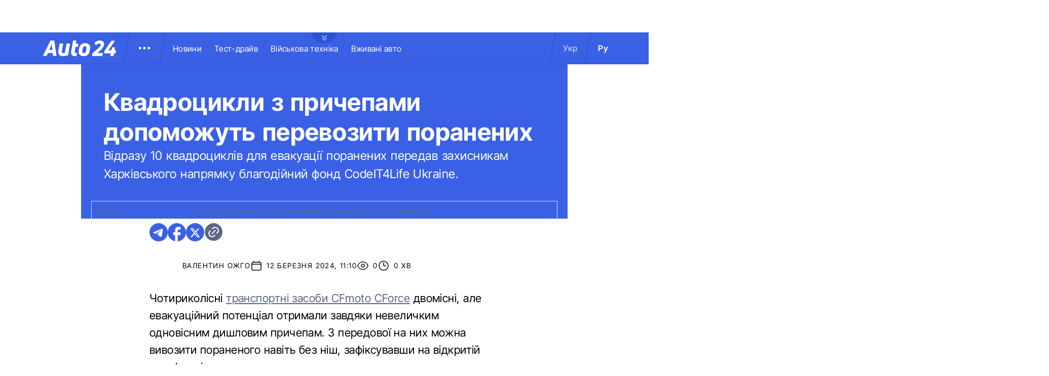

--- FILE ---
content_type: text/html; charset=utf-8
request_url: https://auto.24tv.ua/kvadrotsykly_z_prychepamy_dopomozhut_perevozyty_poranenykh_n51840
body_size: 21974
content:
<!DOCTYPE html><html lang="uk" data-critters-container><head>
  <meta charset="utf-8">
  <title>Малопомітні в складках місцевості квадороцикли з причепами працюють як евакуатори - Auto24</title>
  <base href="/">
  <meta name="viewport" content="width=device-width, initial-scale=1">
  <link rel="icon" type="image/x-icon" href="assets/images/favicons/favicon.ico">
  <link rel="apple-touch-icon" href="assets/images/favicons/apple-touch-icon.png">

    <link rel="preconnect" href="https://auto.24tv.ua">

    <link rel="preconnect" href="https://membrana-cdn.media" crossorigin>
    <link rel="dns-prefetch" href="https://membrana-cdn.media">
    <link rel="preconnect" href="https://cdn.onthe.io" crossorigin>
    <link rel="dns-prefetch" href="https://cdn.onthe.io">
    <link rel="preconnect" href="https://www.googletagmanager.com" crossorigin>
    <link rel="dns-prefetch" href="https://www.googletagmanager.com">
    <link rel="preconnect" href="https://www.google-analytics.com" crossorigin>
    <link rel="dns-prefetch" href="https://www.google-analytics.com">

    <style>
        /* Font-face need to be here because Angular didnt include it in critical css*/
        @font-face {
            font-family: 'InterTight-Regular';
            src: url(/assets/fonts/interTight/InterTight-Regular.woff2) format('woff2'),
            url(/assets/fonts/interTight/InterTight-Regular.woff) format('woff');
            font-weight: 400;
            font-style: normal;
            font-display: swap;
        }

        @font-face {
            font-family: 'InterTight-Bold';
            src: url(/assets/fonts/interTight/InterTight-Bold.woff2) format('woff2'),
            url(/assets/fonts/interTight/InterTight-Bold.woff) format('woff');
            font-weight: 500;
            font-style: normal;
            font-display: swap;
        }


        /* Font decoration putted here to avoid font CLS () */
        * {
            box-sizing: border-box;
            padding: 0;
            margin: 0;
            -webkit-tap-highlight-color: rgba(0, 0, 0, 0);
            -moz-tap-highlight-color: rgba(0, 0, 0, 0);
        }

        h1,h2,h3,h4,h5,h6 {
            font-weight: inherit;
        }

        :root {
            --regular: 'InterTight-Regular', sans-serif;
            --bold: 'InterTight-Bold', sans-serif;
            --padding: 3rem;
            --header-height: 6.3rem;
            --header-height-mobile: 5.4rem;
        }

        /* News header normalization */
        .article-wrapper .title-wrapper h1.title {
            color: #FFF;
            font-family: var(--bold);
            font-size: 4.8rem;
            letter-spacing: 0.36px;
        }

        .article-wrapper .title-wrapper .annotation {
            color: #FFF;
            font-family: var(--regular);
            font-size: 2.4rem;
            letter-spacing: 0.48px;
            line-height: 150%;
        }

    </style>

    <!--  init onthe.io  -->
    <script defer src="https://cdn.onthe.io/io.js/9PvQ1os8S0CA"></script>
    <script>
        window._io_config = window._io_config || {};
        window._io_config["0.2.0"] = window._io_config["0.2.0"] || [];
    </script>

    <!--  init gemius  -->
    <script type="text/javascript">
        //changed to window.pp_gemius_identifier to use it across the app
        window.pp_gemius_identifier = 'zabq76dP.xuiRSOru5ik96Sf7J8iicSwessz1hatI0X.x7';
        // lines below shouldn't be edited
        function gemius_pending(i) { window[i] = window[i] || function() {var x = window[i+'_pdata'] = window[i+'_pdata'] || []; x[x.length]=arguments;};};gemius_pending('gemius_hit'); gemius_pending('gemius_event'); gemius_pending('pp_gemius_hit'); gemius_pending('pp_gemius_event');(function(d,t) {try {var gt=d.createElement(t),s=d.getElementsByTagName(t)[0],l='http'+((location.protocol=='https:')?'s':''); gt.setAttribute('async','async');gt.setAttribute('defer','defer'); gt.src=l+'://gaua.hit.gemius.pl/xgemius.js'; s.parentNode.insertBefore(gt,s);} catch (e) {}})(document,'script');
    </script>

    <meta name="robots" content="index, follow, max-image-preview:large, max-snippet:-1, max-video-preview:-1">
<style>.col{position:relative;padding-right:1.25rem;padding-left:1.25rem;float:left;width:100%}@media (min-width: 768px){.col-md-12{width:100%;max-width:100%}.col-md-9{width:75%;max-width:75%}}@media (min-width: 900px){.col-lg-4{width:33.33333333%;max-width:33.33333333%}}.container-branding{position:relative;max-width:calc(1190px + 2.8rem);width:100%;margin:0 auto}@media only screen and (max-width: 1600px){.container-branding{max-width:96rem}}.flex-column{display:flex;flex-direction:column}*{box-sizing:border-box;padding:0;margin:0}*{-webkit-tap-highlight-color:rgba(0,0,0,0);-moz-tap-highlight-color:rgba(0,0,0,0)}h1,h2{font-weight:inherit}a{color:inherit;text-decoration:none}:root{--regular: "InterTight-Regular", sans-serif;--regular-italic: "InterTight-ExtraLightItalic", sans-serif;--semi-bold: "InterTight-SemiBold", sans-serif;--bold: "InterTight-Bold", sans-serif;--extra-bold: "InterTight-ExtraBold", sans-serif;--extra-bold-italic: "InterTight-ExtraBoldItalic", sans-serif;--padding: 3rem;--header-height: 6.3rem;--header-height-mobile: 5.4rem}html,body{position:relative;overflow-x:clip}html{font-size:10px;text-rendering:geometricPrecision}body{font-size:1.8rem;font-family:var(--regular);color:#000;background-color:#fff}
</style><link rel="stylesheet" href="styles-JXPDUGCD.css" media="print" onload="this.media='all'"><noscript><link rel="stylesheet" href="styles-JXPDUGCD.css"></noscript><link rel="modulepreload" href="chunk-VNB5JYYZ.js"><link rel="modulepreload" href="chunk-HASGHME6.js"><link rel="modulepreload" href="chunk-4ACEOYAF.js"><link rel="modulepreload" href="chunk-ITII62DP.js"><link rel="modulepreload" href="chunk-S3OPKYAC.js"><link rel="modulepreload" href="chunk-BPUHC5LC.js"><link rel="modulepreload" href="chunk-BQ7TIZXF.js"><link rel="modulepreload" href="chunk-YBBXDC4R.js"><link rel="modulepreload" href="chunk-F5UPLWFV.js"><link rel="modulepreload" href="chunk-PX74EGYT.js"><link rel="modulepreload" href="chunk-SMAMLDGS.js"><link rel="modulepreload" href="chunk-L2F5VMK3.js"><link rel="modulepreload" href="chunk-SUOYY5BU.js"><link rel="modulepreload" href="chunk-CFHDRHHG.js"><link rel="modulepreload" href="chunk-VC737SEG.js"><link rel="modulepreload" href="chunk-2R6W2XOZ.js"><link rel="modulepreload" href="chunk-J7WKPITP.js"><link rel="modulepreload" href="chunk-HPF5WZS5.js"><script fetchpriority="low">(function(w,d,s,l,i){w[l]=w[l]||[];w[l].push({'gtm.start':
            new Date().getTime(),event:'gtm.js'});var f=d.getElementsByTagName(s)[0],
          j=d.createElement(s),dl=l!='dataLayer'?'&l='+l:'';j.async=true;j.src=
          'https://www.googletagmanager.com/gtm.js?id='+i+dl;f.parentNode.insertBefore(j,f);
        })(window,document,'script','dataLayer','GTM-KNBB337');</script><link rel="apple-touch-icon" href="https://auto.24tv.ua/assets/images/browser-icons/apple-touch-icon.png"><link rel="apple-touch-icon" href="https://auto.24tv.ua/assets/images/browser-icons/apple-touch-icon-152x152.png" sizes="152x152"><link rel="apple-touch-icon" href="https://auto.24tv.ua/assets/images/browser-icons/apple-touch-icon-120x120.png" sizes="120x120"><link rel="apple-touch-icon-precomposed" href="https://auto.24tv.ua/assets/images/browser-icons/apple-touch-icon-precomposed.png"><link rel="apple-touch-icon-precomposed" href="https://auto.24tv.ua/assets/images/browser-icons/apple-touch-icon-152x152-precomposed.png" sizes="152x152"><link rel="apple-touch-icon-precomposed" href="https://auto.24tv.ua/assets/images/browser-icons/apple-touch-icon-120x120-precomposed.png" sizes="120x120"><style ng-app-id="ng">[_nghost-ng-c1879782383]   body.popup-open[_ngcontent-ng-c1879782383]{overflow:hidden}.military[_nghost-ng-c1879782383]     .ticker-wrapper .expand-button .ellipse{filter:hue-rotate(197deg);mix-blend-mode:luminosity}.military[_nghost-ng-c1879782383]   .header-container[_ngcontent-ng-c1879782383]{background-color:#7d8c7a;border-bottom:1px solid #D5DEF2}.military[_nghost-ng-c1879782383]   .header-container[_ngcontent-ng-c1879782383]   .sub-menu-wrapper[_ngcontent-ng-c1879782383]{background:#7d8c7a}.military[_nghost-ng-c1879782383]   .header-container[_ngcontent-ng-c1879782383]   .header-wrapper[_ngcontent-ng-c1879782383]   .menu-wrapper[_ngcontent-ng-c1879782383]   .divider[_ngcontent-ng-c1879782383]{background:#647760}.military[_nghost-ng-c1879782383]   .header-container[_ngcontent-ng-c1879782383]   .header-wrapper[_ngcontent-ng-c1879782383]     .divider{background:#647760}.military[_nghost-ng-c1879782383]   .header-container[_ngcontent-ng-c1879782383]   .header-wrapper[_ngcontent-ng-c1879782383]     .lang-item{color:#fff}.military[_nghost-ng-c1879782383]   .header-container[_ngcontent-ng-c1879782383]   .header-wrapper[_ngcontent-ng-c1879782383]     .lang-item.active{background-color:unset;color:#a7bda3}[_nghost-ng-c1879782383]   header[_ngcontent-ng-c1879782383]{position:relative;z-index:101;width:100%}@media (max-width: 576px){[_nghost-ng-c1879782383]   header[_ngcontent-ng-c1879782383]{z-index:99999999999}}[_nghost-ng-c1879782383]   .sticky[_ngcontent-ng-c1879782383]{position:fixed;z-index:101;top:0}[_nghost-ng-c1879782383]   .header-container[_ngcontent-ng-c1879782383]{width:100%;display:flex;align-items:center;justify-content:center;height:var(--header-height);max-height:var(header-container);background-color:#3a60e5;padding:1rem 6rem;border-bottom:1px solid #2C4FC9}[_nghost-ng-c1879782383]   .header-container[_ngcontent-ng-c1879782383]   .expand-button[_ngcontent-ng-c1879782383]{position:absolute;left:calc(50% - 25px);top:6.4rem;cursor:pointer;width:5rem;height:2.1rem;background-image:url(/assets/images/common/ellipse.svg);background-size:cover;background-repeat:no-repeat}[_nghost-ng-c1879782383]   .header-container[_ngcontent-ng-c1879782383]   .expand-button.military[_ngcontent-ng-c1879782383]{background-image:url(/assets/images/common/military-ellipse.svg)}[_nghost-ng-c1879782383]   .header-container[_ngcontent-ng-c1879782383]   .expand-button[_ngcontent-ng-c1879782383]   [_ngcontent-ng-c1879782383]:hover{background-image:url(/assets/images/common/white-ellipse.svg)}[_nghost-ng-c1879782383]   .header-container[_ngcontent-ng-c1879782383]   .car-brand-expanded-menu-wrapper[_ngcontent-ng-c1879782383]{position:absolute;z-index:99;width:100%;top:0;left:0;height:80rem;background:#fff;display:none;flex-direction:column;align-items:center;padding:4.5rem 0}[_nghost-ng-c1879782383]   .header-container[_ngcontent-ng-c1879782383]   .car-brand-expanded-menu-wrapper.show[_ngcontent-ng-c1879782383]{display:flex}[_nghost-ng-c1879782383]   .header-container[_ngcontent-ng-c1879782383]   .car-brand-expanded-menu-wrapper[_ngcontent-ng-c1879782383]   .title-wrapper[_ngcontent-ng-c1879782383]{width:120rem;display:flex;justify-content:space-between}[_nghost-ng-c1879782383]   .header-container[_ngcontent-ng-c1879782383]   .car-brand-expanded-menu-wrapper[_ngcontent-ng-c1879782383]   .title-wrapper[_ngcontent-ng-c1879782383]   .car-brand-title[_ngcontent-ng-c1879782383]{color:#010101;font-family:var(--regular);font-size:26px;font-style:normal;letter-spacing:.52px;text-transform:uppercase}[_nghost-ng-c1879782383]   .header-container[_ngcontent-ng-c1879782383]   .car-brand-expanded-menu-wrapper[_ngcontent-ng-c1879782383]   .title-wrapper[_ngcontent-ng-c1879782383]   .car-brand-close-button[_ngcontent-ng-c1879782383]{position:relative;right:0;bottom:1.5rem;cursor:pointer;width:5rem;height:5rem}[_nghost-ng-c1879782383]   .header-container[_ngcontent-ng-c1879782383]   .car-brand-expanded-menu-wrapper[_ngcontent-ng-c1879782383]   .title-wrapper[_ngcontent-ng-c1879782383]   .car-brand-close-button[_ngcontent-ng-c1879782383]   .close[_ngcontent-ng-c1879782383]{position:relative;width:50%;height:50%;top:25%;left:25%}[_nghost-ng-c1879782383]   .header-container[_ngcontent-ng-c1879782383]   .car-brand-expanded-menu-wrapper[_ngcontent-ng-c1879782383]   .title-wrapper[_ngcontent-ng-c1879782383]   .car-brand-close-button[_ngcontent-ng-c1879782383]   [_ngcontent-ng-c1879782383]:hover{opacity:.7}[_nghost-ng-c1879782383]   .header-container[_ngcontent-ng-c1879782383]   .car-brand-expanded-menu-wrapper[_ngcontent-ng-c1879782383]   .car-brand-list-wrapper[_ngcontent-ng-c1879782383]{width:120rem;max-height:64rem;border:1px solid #D5DEF2;overflow-x:hidden}[_nghost-ng-c1879782383]   .header-container[_ngcontent-ng-c1879782383]   .car-brand-expanded-menu-wrapper[_ngcontent-ng-c1879782383]   .car-brand-list-wrapper[_ngcontent-ng-c1879782383]   .car-brand-list[_ngcontent-ng-c1879782383]{display:flex;flex-wrap:wrap;justify-content:space-between;height:fit-content;padding-bottom:3rem}[_nghost-ng-c1879782383]   .header-container[_ngcontent-ng-c1879782383]   .car-brand-expanded-menu-wrapper[_ngcontent-ng-c1879782383]   .car-brand-list-wrapper[_ngcontent-ng-c1879782383]   .car-brand-list[_ngcontent-ng-c1879782383]   .car-logo-card[_ngcontent-ng-c1879782383]{width:12rem;height:8rem;display:flex;flex-direction:column;justify-content:center;align-items:center}[_nghost-ng-c1879782383]   .header-container[_ngcontent-ng-c1879782383]   .car-brand-expanded-menu-wrapper[_ngcontent-ng-c1879782383]   .car-brand-list-wrapper[_ngcontent-ng-c1879782383]   .car-brand-list[_ngcontent-ng-c1879782383]   .car-logo-card[_ngcontent-ng-c1879782383]   .car-logo-name[_ngcontent-ng-c1879782383]{color:#63759d;font-family:var(--regular);font-size:1.3rem;font-style:normal;letter-spacing:.32px;padding-top:1rem;display:none}[_nghost-ng-c1879782383]   .header-container[_ngcontent-ng-c1879782383]   .car-brand-expanded-menu-wrapper[_ngcontent-ng-c1879782383]   .car-brand-list-wrapper[_ngcontent-ng-c1879782383]   .car-brand-list[_ngcontent-ng-c1879782383]   .car-logo-card[_ngcontent-ng-c1879782383]:hover{cursor:pointer;border:1px solid #D5DEF2;background:#d5def233}[_nghost-ng-c1879782383]   .header-container[_ngcontent-ng-c1879782383]   .car-brand-expanded-menu-wrapper[_ngcontent-ng-c1879782383]   .car-brand-list-wrapper[_ngcontent-ng-c1879782383]   .car-brand-list[_ngcontent-ng-c1879782383]   .car-logo-card[_ngcontent-ng-c1879782383]:hover   .car-logo-name[_ngcontent-ng-c1879782383]{display:block}[_nghost-ng-c1879782383]   .header-container[_ngcontent-ng-c1879782383]   .car-brand-expanded-menu-wrapper[_ngcontent-ng-c1879782383]   .car-brand-list-wrapper[_ngcontent-ng-c1879782383]   .car-brand-list[_ngcontent-ng-c1879782383]   .car-logo-card[_ngcontent-ng-c1879782383]   .car-logo-wrapper[_ngcontent-ng-c1879782383]{position:relative;display:block;width:45px;height:30px}[_nghost-ng-c1879782383]   .header-container[_ngcontent-ng-c1879782383]   .car-brand-expanded-menu-wrapper[_ngcontent-ng-c1879782383]   .car-brand-list-wrapper[_ngcontent-ng-c1879782383]   .car-brand-list[_ngcontent-ng-c1879782383]   .car-logo-card[_ngcontent-ng-c1879782383]   .car-logo-wrapper[_ngcontent-ng-c1879782383]   img[_ngcontent-ng-c1879782383]{object-fit:contain}[_nghost-ng-c1879782383]   .header-container[_ngcontent-ng-c1879782383]   .car-brand-expanded-menu-wrapper[_ngcontent-ng-c1879782383]   .car-brand-list-wrapper[_ngcontent-ng-c1879782383]   .shade-line[_ngcontent-ng-c1879782383]{position:absolute;bottom:6.6rem;width:118.5rem;height:8rem;background:linear-gradient(0deg,#fff 33.7%,#fff0)}[_nghost-ng-c1879782383]   .header-container[_ngcontent-ng-c1879782383]   .header-wrapper[_ngcontent-ng-c1879782383]{width:120rem;display:flex;justify-content:space-between}[_nghost-ng-c1879782383]   .header-container[_ngcontent-ng-c1879782383]   .header-wrapper[_ngcontent-ng-c1879782383]   .menu-wrapper[_ngcontent-ng-c1879782383]{display:flex;align-items:center;padding-left:2.5rem}[_nghost-ng-c1879782383]   .header-container[_ngcontent-ng-c1879782383]   .header-wrapper[_ngcontent-ng-c1879782383]   .menu-wrapper[_ngcontent-ng-c1879782383]   .logo-wrapper[_ngcontent-ng-c1879782383]{width:14.4rem}[_nghost-ng-c1879782383]   .header-container[_ngcontent-ng-c1879782383]   .header-wrapper[_ngcontent-ng-c1879782383]   .menu-wrapper[_ngcontent-ng-c1879782383]   .divider[_ngcontent-ng-c1879782383]{margin:0 2rem;background:#2c4fc9;width:1px;transform:rotate(9.728deg);height:var(--header-height)}[_nghost-ng-c1879782383]   .header-container[_ngcontent-ng-c1879782383]   .header-wrapper[_ngcontent-ng-c1879782383]   .menu-wrapper[_ngcontent-ng-c1879782383]   .menu-button[_ngcontent-ng-c1879782383]{cursor:pointer}[_nghost-ng-c1879782383]   .header-container[_ngcontent-ng-c1879782383]   .header-wrapper[_ngcontent-ng-c1879782383]   .menu-wrapper[_ngcontent-ng-c1879782383]   .menu-button[_ngcontent-ng-c1879782383]   .menu-img[_ngcontent-ng-c1879782383]{position:relative;width:3rem;height:3rem;background-image:url(/assets/images/common/menu-button.svg);background-size:cover;background-repeat:no-repeat}[_nghost-ng-c1879782383]   .header-container[_ngcontent-ng-c1879782383]   .header-wrapper[_ngcontent-ng-c1879782383]   .menu-wrapper[_ngcontent-ng-c1879782383]   .menu-button[_ngcontent-ng-c1879782383]   .menu-img[_ngcontent-ng-c1879782383]:hover{background-image:url(/assets/images/common/menu-button-blue.svg);rotate:90deg}[_nghost-ng-c1879782383]   .header-container[_ngcontent-ng-c1879782383]   .header-wrapper[_ngcontent-ng-c1879782383]   .menu-wrapper[_ngcontent-ng-c1879782383]   .menu-button[_ngcontent-ng-c1879782383]   .menu-img.show[_ngcontent-ng-c1879782383]{background-image:url(/assets/images/common/menu-button-blue.svg);rotate:none}[_nghost-ng-c1879782383]   .header-container[_ngcontent-ng-c1879782383]   .header-wrapper[_ngcontent-ng-c1879782383]   .menu-wrapper[_ngcontent-ng-c1879782383]   .nav-block[_ngcontent-ng-c1879782383]{white-space:nowrap;overflow:hidden}[_nghost-ng-c1879782383]   .header-container[_ngcontent-ng-c1879782383]   .header-wrapper[_ngcontent-ng-c1879782383]   .menu-wrapper[_ngcontent-ng-c1879782383]   .nav-block[_ngcontent-ng-c1879782383]   .nav-link[_ngcontent-ng-c1879782383]{color:#fff;font-family:var(--regular);font-size:1.6rem;font-style:normal;letter-spacing:.32px;padding-right:2.5rem}[_nghost-ng-c1879782383]   .header-container[_ngcontent-ng-c1879782383]   .sub-menu-wrapper[_ngcontent-ng-c1879782383]{display:none;transition:all .2s ease-in-out;position:absolute;top:calc(var(--menuFixedHeight) * 1px);left:calc(var(--leftDividerPosition) * 1px);background:#fff;padding:1.5rem;z-index:99;width:36rem}[_nghost-ng-c1879782383]   .header-container[_ngcontent-ng-c1879782383]   .sub-menu-wrapper[_ngcontent-ng-c1879782383]   .menu-shade-line[_ngcontent-ng-c1879782383]{position:absolute;bottom:1.6rem;width:31rem;height:5rem;background:linear-gradient(0deg,#fff,#fff0)}[_nghost-ng-c1879782383]   .header-container[_ngcontent-ng-c1879782383]   .sub-menu-wrapper.show[_ngcontent-ng-c1879782383]{display:block;z-index:99}[_nghost-ng-c1879782383]   .header-container[_ngcontent-ng-c1879782383]   .sub-menu-wrapper[_ngcontent-ng-c1879782383]   .sub-menu-container[_ngcontent-ng-c1879782383]{border:1px solid #D5DEF2;height:40rem;overflow-x:hidden;padding-bottom:1.5rem}[_nghost-ng-c1879782383]   .header-container[_ngcontent-ng-c1879782383]   .sub-menu-wrapper[_ngcontent-ng-c1879782383]   .sub-menu-container[_ngcontent-ng-c1879782383]   .sub-menu-block[_ngcontent-ng-c1879782383]{display:flex;flex-wrap:wrap;flex-direction:column;padding:2.5rem 2rem 0}[_nghost-ng-c1879782383]   .header-container[_ngcontent-ng-c1879782383]   .sub-menu-wrapper[_ngcontent-ng-c1879782383]   .sub-menu-container[_ngcontent-ng-c1879782383]   .sub-menu-block[_ngcontent-ng-c1879782383]   .sub-menu-link[_ngcontent-ng-c1879782383]{color:#000;font-family:var(--semi-bold);font-size:1.6rem;font-style:normal;letter-spacing:.32px;padding-bottom:2.5rem;width:100%}[_nghost-ng-c1879782383]   .header-container[_ngcontent-ng-c1879782383]   .sub-menu-wrapper[_ngcontent-ng-c1879782383]   .sub-menu-container[_ngcontent-ng-c1879782383]   .sub-menu-block[_ngcontent-ng-c1879782383]   .sub-menu-link[_ngcontent-ng-c1879782383]:hover{color:#aec0ff}[_nghost-ng-c1879782383]   .header-container[_ngcontent-ng-c1879782383]   .overlay[_ngcontent-ng-c1879782383]{display:none;position:fixed;top:0;left:0;width:100%;height:100%;background-color:#00000080;z-index:98}@media (max-width: 1200px){[_nghost-ng-c1879782383]   .header-container[_ngcontent-ng-c1879782383]   .car-brand-expanded-menu-wrapper[_ngcontent-ng-c1879782383]{height:70rem;width:100%;padding:1.5rem}[_nghost-ng-c1879782383]   .header-container[_ngcontent-ng-c1879782383]   .car-brand-expanded-menu-wrapper[_ngcontent-ng-c1879782383]   .title-wrapper[_ngcontent-ng-c1879782383]{width:100%;height:8.5rem;align-items:center}[_nghost-ng-c1879782383]   .header-container[_ngcontent-ng-c1879782383]   .car-brand-expanded-menu-wrapper[_ngcontent-ng-c1879782383]   .title-wrapper[_ngcontent-ng-c1879782383]   .car-brand-title[_ngcontent-ng-c1879782383]{font-size:23px;letter-spacing:.48px}[_nghost-ng-c1879782383]   .header-container[_ngcontent-ng-c1879782383]   .car-brand-expanded-menu-wrapper[_ngcontent-ng-c1879782383]   .title-wrapper[_ngcontent-ng-c1879782383]   .car-brand-close-button[_ngcontent-ng-c1879782383]{position:relative;right:0;bottom:0;cursor:pointer;width:4rem;height:4rem}[_nghost-ng-c1879782383]   .header-container[_ngcontent-ng-c1879782383]   .car-brand-expanded-menu-wrapper[_ngcontent-ng-c1879782383]   .car-brand-list-wrapper[_ngcontent-ng-c1879782383]{width:100%;height:100%}[_nghost-ng-c1879782383]   .header-container[_ngcontent-ng-c1879782383]   .car-brand-expanded-menu-wrapper[_ngcontent-ng-c1879782383]   .car-brand-list-wrapper[_ngcontent-ng-c1879782383]   .car-brand-list[_ngcontent-ng-c1879782383]   .car-logo-card[_ngcontent-ng-c1879782383]{width:9rem;height:7rem}[_nghost-ng-c1879782383]   .header-container[_ngcontent-ng-c1879782383]   .car-brand-expanded-menu-wrapper[_ngcontent-ng-c1879782383]   .car-brand-list-wrapper[_ngcontent-ng-c1879782383]   .car-brand-list[_ngcontent-ng-c1879782383]   .car-logo-card[_ngcontent-ng-c1879782383]   .car-logo-name[_ngcontent-ng-c1879782383]{display:none}[_nghost-ng-c1879782383]   .header-container[_ngcontent-ng-c1879782383]   .car-brand-expanded-menu-wrapper[_ngcontent-ng-c1879782383]   .car-brand-list-wrapper[_ngcontent-ng-c1879782383]   .car-brand-list[_ngcontent-ng-c1879782383]   .car-logo-card[_ngcontent-ng-c1879782383]:hover{cursor:pointer;border:1px solid #D5DEF2;background:#d5def233}[_nghost-ng-c1879782383]   .header-container[_ngcontent-ng-c1879782383]   .car-brand-expanded-menu-wrapper[_ngcontent-ng-c1879782383]   .car-brand-list-wrapper[_ngcontent-ng-c1879782383]   .car-brand-list[_ngcontent-ng-c1879782383]   .car-logo-card[_ngcontent-ng-c1879782383]   .car-logo-wrapper[_ngcontent-ng-c1879782383]{width:27px;height:27px}[_nghost-ng-c1879782383]   .header-container[_ngcontent-ng-c1879782383]   .car-brand-expanded-menu-wrapper[_ngcontent-ng-c1879782383]   .car-brand-list-wrapper[_ngcontent-ng-c1879782383]   .shade-line[_ngcontent-ng-c1879782383]{width:96%;bottom:1.6rem}}@media (max-width: 900px){[_nghost-ng-c1879782383]   .header-container[_ngcontent-ng-c1879782383]   .header-wrapper[_ngcontent-ng-c1879782383]   .nav-block-wrapper[_ngcontent-ng-c1879782383]   .nav-block[_ngcontent-ng-c1879782383]   .nav-link[_ngcontent-ng-c1879782383]{padding-right:.5rem}}@media (max-width: 768px){[_nghost-ng-c1879782383]   .header-container[_ngcontent-ng-c1879782383]{padding:1rem .5rem;min-height:var(--header-height-mobile)}[_nghost-ng-c1879782383]   .header-container[_ngcontent-ng-c1879782383]   .expand-button[_ngcontent-ng-c1879782383]{top:5.4rem}[_nghost-ng-c1879782383]   .header-container[_ngcontent-ng-c1879782383]   .shade-line[_ngcontent-ng-c1879782383]{width:93%!important}[_nghost-ng-c1879782383]   .header-container[_ngcontent-ng-c1879782383]   .header-wrapper[_ngcontent-ng-c1879782383]   .menu-wrapper[_ngcontent-ng-c1879782383]{padding-left:1.25rem}[_nghost-ng-c1879782383]   .header-container[_ngcontent-ng-c1879782383]   .header-wrapper[_ngcontent-ng-c1879782383]   .menu-wrapper[_ngcontent-ng-c1879782383]   .divider[_ngcontent-ng-c1879782383]{position:absolute}[_nghost-ng-c1879782383]   .header-container[_ngcontent-ng-c1879782383]   .header-wrapper[_ngcontent-ng-c1879782383]   .menu-wrapper[_ngcontent-ng-c1879782383]   .divider.left[_ngcontent-ng-c1879782383]{right:5.8rem}[_nghost-ng-c1879782383]   .header-container[_ngcontent-ng-c1879782383]   .header-wrapper[_ngcontent-ng-c1879782383]   .menu-wrapper[_ngcontent-ng-c1879782383]   .divider.right[_ngcontent-ng-c1879782383]{right:0}[_nghost-ng-c1879782383]   .header-container[_ngcontent-ng-c1879782383]   .header-wrapper[_ngcontent-ng-c1879782383]   .menu-wrapper[_ngcontent-ng-c1879782383]   .menu-button[_ngcontent-ng-c1879782383]{position:absolute;right:3.5rem}[_nghost-ng-c1879782383]   .header-container[_ngcontent-ng-c1879782383]   .header-wrapper[_ngcontent-ng-c1879782383]   .nav-block-wrapper[_ngcontent-ng-c1879782383]{display:none}[_nghost-ng-c1879782383]   .header-container[_ngcontent-ng-c1879782383]   .header-wrapper[_ngcontent-ng-c1879782383]   .lang-switcher[_ngcontent-ng-c1879782383]{display:none}[_nghost-ng-c1879782383]   .header-container[_ngcontent-ng-c1879782383]   .sub-menu-wrapper[_ngcontent-ng-c1879782383]{top:calc(var(--menuFixedHeight) * 1px);left:0;width:100%;padding:1.25rem;border-bottom:1px solid #D5DEF2}[_nghost-ng-c1879782383]   .header-container[_ngcontent-ng-c1879782383]   .sub-menu-wrapper[_ngcontent-ng-c1879782383]   .menu-shade-line[_ngcontent-ng-c1879782383]{width:calc(100% - 4rem);bottom:1.3rem;left:2rem}[_nghost-ng-c1879782383]   .header-container[_ngcontent-ng-c1879782383]   .sub-menu-wrapper[_ngcontent-ng-c1879782383]   .sub-menu-container[_ngcontent-ng-c1879782383]{height:fit-content;padding-bottom:3.5rem;max-height:65vh;overflow:auto}[_nghost-ng-c1879782383]   .header-container[_ngcontent-ng-c1879782383]   .sub-menu-wrapper[_ngcontent-ng-c1879782383]   .sub-menu-container[_ngcontent-ng-c1879782383]   .sub-menu-block[_ngcontent-ng-c1879782383]{display:flex;flex-direction:column;width:100%}}</style><style ng-app-id="ng">.footer-container[_ngcontent-ng-c2929861221]{background-color:#3a60e5;display:flex;justify-content:center;align-items:center}.footer-container[_ngcontent-ng-c2929861221]   .wrapper[_ngcontent-ng-c2929861221]{display:flex;flex-direction:row;width:120rem;min-height:75rem;padding:0}.footer-container[_ngcontent-ng-c2929861221]   .info-block-item[_ngcontent-ng-c2929861221]{border-right:1px solid #2C4FC9;padding:0 2.5rem;min-width:33.33333333%}.footer-container[_ngcontent-ng-c2929861221]   .footer-logo[_ngcontent-ng-c2929861221]{position:relative;top:7rem;overflow:hidden;width:144px;height:31px;opacity:.6}.footer-container[_ngcontent-ng-c2929861221]   .social-links-block[_ngcontent-ng-c2929861221]{position:absolute;bottom:4rem;display:flex;flex-direction:row}.footer-container[_ngcontent-ng-c2929861221]   .social-links-block[_ngcontent-ng-c2929861221]   .social-contacts[_ngcontent-ng-c2929861221]{width:3.6rem;height:3.6rem;margin-right:1.25rem;position:relative}.footer-container[_ngcontent-ng-c2929861221]   .social-links-block[_ngcontent-ng-c2929861221]   .social-contacts[_ngcontent-ng-c2929861221]:hover{opacity:.7}.footer-container[_ngcontent-ng-c2929861221]   .social-links-block[_ngcontent-ng-c2929861221]   .social-contacts.facebook[_ngcontent-ng-c2929861221]{background-image:url(/assets/images/social/fb-icon.svg)}.footer-container[_ngcontent-ng-c2929861221]   .social-links-block[_ngcontent-ng-c2929861221]   .social-contacts.twitter[_ngcontent-ng-c2929861221]{background-image:url(/assets/images/social/x-icon.svg)}.footer-container[_ngcontent-ng-c2929861221]   .social-links-block[_ngcontent-ng-c2929861221]   .social-contacts.youtube[_ngcontent-ng-c2929861221]{background-image:url(/assets/images/social/yt-icon.svg)}.footer-container[_ngcontent-ng-c2929861221]   .social-links-block[_ngcontent-ng-c2929861221]   .social-contacts.telegram[_ngcontent-ng-c2929861221]{background-image:url(/assets/images/social/telegram-icon.svg)}.footer-container[_ngcontent-ng-c2929861221]   .social-links-block[_ngcontent-ng-c2929861221]   .social-contacts.instagram[_ngcontent-ng-c2929861221]{background-image:url(/assets/images/social/insta-icon.svg)}.footer-container[_ngcontent-ng-c2929861221]   .general-info[_ngcontent-ng-c2929861221]{position:relative;top:7rem}.footer-container[_ngcontent-ng-c2929861221]   .general-info[_ngcontent-ng-c2929861221]   .info-title[_ngcontent-ng-c2929861221]{color:#fff;font-family:var(--regular);font-size:2.5rem;letter-spacing:.56px;padding-bottom:1rem}.footer-container[_ngcontent-ng-c2929861221]   .general-info[_ngcontent-ng-c2929861221]   .text[_ngcontent-ng-c2929861221]{line-height:150%}.footer-container[_ngcontent-ng-c2929861221]   .ltd-info[_ngcontent-ng-c2929861221]{position:absolute;bottom:4rem;max-width:30%}.footer-container[_ngcontent-ng-c2929861221]   .text[_ngcontent-ng-c2929861221]{color:#aec0ff;font-family:var(--regular);font-size:1.4rem;font-style:normal;letter-spacing:.28px}.footer-container[_ngcontent-ng-c2929861221]   .nav-block-wrapper[_ngcontent-ng-c2929861221]{position:relative;top:7rem;display:flex;flex-direction:column;height:45%}.footer-container[_ngcontent-ng-c2929861221]   .nav-block-wrapper[_ngcontent-ng-c2929861221]   .nav-block[_ngcontent-ng-c2929861221]{display:flex;flex-direction:column}.footer-container[_ngcontent-ng-c2929861221]   .nav-block-wrapper[_ngcontent-ng-c2929861221]   .nav-block[_ngcontent-ng-c2929861221]   .nav-link[_ngcontent-ng-c2929861221]{color:#fff;font-family:var(--regular);font-size:1.4rem;font-style:normal;letter-spacing:.32px;padding-bottom:2.5rem;width:fit-content}.footer-container[_ngcontent-ng-c2929861221]   .nav-block-wrapper[_ngcontent-ng-c2929861221]   .nav-block[_ngcontent-ng-c2929861221]   .static-pages[_ngcontent-ng-c2929861221]{color:#aec0ff}.footer-container[_ngcontent-ng-c2929861221]   .divider[_ngcontent-ng-c2929861221]{position:absolute;right:0;top:50%;width:33.3333333%;height:1px;background:#2c4fc9}@media (max-width: 768px){.footer-container[_ngcontent-ng-c2929861221]{padding:0 1rem}.footer-container[_ngcontent-ng-c2929861221]   .wrapper[_ngcontent-ng-c2929861221]{padding-top:2rem;width:100%;min-height:73rem;flex-direction:column}.footer-container[_ngcontent-ng-c2929861221]   .info-block-item[_ngcontent-ng-c2929861221]{padding:0 .25rem;border-right:unset}.footer-container[_ngcontent-ng-c2929861221]   .info-block-item.first[_ngcontent-ng-c2929861221]{height:10.5rem}.footer-container[_ngcontent-ng-c2929861221]   .info-block-item.second[_ngcontent-ng-c2929861221]{border-bottom:1px solid #2C4FC9}.footer-container[_ngcontent-ng-c2929861221]   .info-block-item.third[_ngcontent-ng-c2929861221]{display:flex;flex-direction:row}.footer-container[_ngcontent-ng-c2929861221]   .footer-logo[_ngcontent-ng-c2929861221]{position:relative;top:3rem;overflow:hidden;width:111px;height:24px;opacity:.6}.footer-container[_ngcontent-ng-c2929861221]   .social-links-block[_ngcontent-ng-c2929861221]{position:relative;top:5rem}.footer-container[_ngcontent-ng-c2929861221]   .general-info[_ngcontent-ng-c2929861221]{position:unset;padding:2.5rem 0}.footer-container[_ngcontent-ng-c2929861221]   .general-info[_ngcontent-ng-c2929861221]   .info-title[_ngcontent-ng-c2929861221]{font-size:2.2rem}.footer-container[_ngcontent-ng-c2929861221]   .ltd-info[_ngcontent-ng-c2929861221]{bottom:2.5rem;min-width:80%}.footer-container[_ngcontent-ng-c2929861221]   .divider[_ngcontent-ng-c2929861221]{display:none}.footer-container[_ngcontent-ng-c2929861221]   .nav-block-wrapper[_ngcontent-ng-c2929861221]{position:unset;flex-direction:row;width:50%;padding:2.5rem 0 0}.footer-container[_ngcontent-ng-c2929861221]   .nav-block-wrapper[_ngcontent-ng-c2929861221]   .nav-block[_ngcontent-ng-c2929861221]{display:flex;flex-direction:column}.footer-container[_ngcontent-ng-c2929861221]   .nav-block-wrapper[_ngcontent-ng-c2929861221]   .nav-block[_ngcontent-ng-c2929861221]   .nav-link[_ngcontent-ng-c2929861221]{color:#fff;font-family:var(--regular);font-size:1.4rem;font-style:normal;letter-spacing:.32px;padding-bottom:2rem}.footer-container[_ngcontent-ng-c2929861221]   .mobile-divider[_ngcontent-ng-c2929861221]{position:absolute;right:0;bottom:9rem;width:100%;height:1px;background:#2c4fc9}}</style><style ng-app-id="ng">.header[_ngcontent-ng-c843267249]{overflow:hidden;height:6.4rem;position:relative;z-index:1;width:fit-content}.header[_ngcontent-ng-c843267249]   .ticker-wrapper[_ngcontent-ng-c843267249]{background-color:#fff;display:flex;align-items:center;overflow:hidden;height:6.4rem;animation:_ngcontent-ng-c843267249_ticker 60s linear infinite}.header[_ngcontent-ng-c843267249]   .ticker-wrapper[_ngcontent-ng-c843267249]:hover{animation-play-state:paused}.header[_ngcontent-ng-c843267249]   .ticker-wrapper[_ngcontent-ng-c843267249]   .car-logo-wrapper[_ngcontent-ng-c843267249]{position:relative;margin:0 2.25rem;width:45px;height:30px}.header[_ngcontent-ng-c843267249]   .ticker-wrapper[_ngcontent-ng-c843267249]   .car-logo-wrapper[_ngcontent-ng-c843267249]:hover{opacity:.7}@media (max-width: 768px){.header[_ngcontent-ng-c843267249]{height:5.4rem}.header[_ngcontent-ng-c843267249]   .ticker-wrapper[_ngcontent-ng-c843267249]{height:5.4rem;animation:_ngcontent-ng-c843267249_ticker 100s linear infinite}.header[_ngcontent-ng-c843267249]   .ticker-wrapper[_ngcontent-ng-c843267249]   .car-logo-wrapper[_ngcontent-ng-c843267249]{margin:0 1.5rem;width:27px;height:27px}}@media only screen and (min-width: 768px) and (max-width: 1200px){.header[_ngcontent-ng-c843267249]   .ticker-wrapper[_ngcontent-ng-c843267249]{animation:ticker 120s linear infinite}}@keyframes _ngcontent-ng-c843267249_ticker{0%{transform:translate(0)}50%{transform:translate(calc(-100% + 100vw))}to{transform:translate(0)}}</style><style ng-app-id="ng">.logo[_ngcontent-ng-c904316819]{position:relative;width:14.4rem;height:3.1rem;display:flex}@media (max-width: 768px){.logo[_ngcontent-ng-c904316819]{width:11.1rem;height:2.4rem}}</style><style ng-app-id="ng">[_nghost-ng-c1014935773]{display:flex;align-items:center}[_nghost-ng-c1014935773]   .lang-item[_ngcontent-ng-c1014935773]{color:#fff;text-align:center;font-family:var(--semi-bold);font-size:16px;letter-spacing:.32px;padding:0 2rem}[_nghost-ng-c1014935773]   .lang-item.active[_ngcontent-ng-c1014935773]{background-color:#3a60e5;color:#aec0ff}[_nghost-ng-c1014935773]   .divider[_ngcontent-ng-c1014935773]{position:relative;top:0;background:#2c4fc9;width:1px;transform:rotate(9.728deg);height:var(--header-height)}</style><style ng-app-id="ng">@charset "UTF-8";[_nghost-ng-c4232209672]     #news-summary{color:#000;font-family:var(--regular);font-size:2.2rem;line-height:3.4rem;max-width:100%;display:flex;flex-direction:column;row-gap:3rem;letter-spacing:.44px}[_nghost-ng-c4232209672]     #news-summary *{overflow:hidden}[_nghost-ng-c4232209672]     #news-summary div.read-also-wrapper{overflow:unset}[_nghost-ng-c4232209672]     #news-summary div.read-also-wrapper *{overflow:unset}[_nghost-ng-c4232209672]     #news-summary .adv-info{border:1px solid #D5DEF2;padding:25px;display:flex;flex-direction:column;row-gap:1rem}[_nghost-ng-c4232209672]     #news-summary .adv-info p{margin:0}[_nghost-ng-c4232209672]     #news-summary .adv-info__text{font-size:18px;font-style:italic;line-height:28px;letter-spacing:.36px}[_nghost-ng-c4232209672]     #news-summary .adv-info__label{color:#3a60e5;font-size:12px;line-height:100%;letter-spacing:1.2px;text-transform:uppercase}[_nghost-ng-c4232209672]     #news-summary .fotorama{position:relative;width:134%;margin-left:-17%}[_nghost-ng-c4232209672]     #news-summary .fotorama.test-drive{width:150%;margin-left:-25%}[_nghost-ng-c4232209672]     #news-summary strong{font-family:var(--bold)}[_nghost-ng-c4232209672]     #news-summary strong a{color:#5e6684}[_nghost-ng-c4232209672]     #news-summary h1, [_nghost-ng-c4232209672]     #news-summary h2, [_nghost-ng-c4232209672]     #news-summary h3, [_nghost-ng-c4232209672]     #news-summary h4, [_nghost-ng-c4232209672]     #news-summary h5, [_nghost-ng-c4232209672]     #news-summary h6{font-family:var(--bold);margin-bottom:-1rem;line-height:100%}[_nghost-ng-c4232209672]     #news-summary h1{font-size:4.8rem}[_nghost-ng-c4232209672]     #news-summary h2{font-size:3.6rem;text-transform:uppercase}[_nghost-ng-c4232209672]     #news-summary h3{font-size:3.2rem}[_nghost-ng-c4232209672]     #news-summary h4{font-size:2.8rem}[_nghost-ng-c4232209672]     #news-summary h5{font-size:2.4rem}[_nghost-ng-c4232209672]     #news-summary h6{font-size:2.2rem}[_nghost-ng-c4232209672]     #news-summary ol, [_nghost-ng-c4232209672]     #news-summary ul{display:flex;flex-direction:column;row-gap:1.25rem;font-size:2rem;line-height:2.9rem;list-style:none;margin-left:0;padding-left:0}[_nghost-ng-c4232209672]     #news-summary p a{color:#5e6684;font-family:var(--regular);text-decoration:underline}[_nghost-ng-c4232209672]     #news-summary aside a{color:#3a60e5;text-decoration:underline}[_nghost-ng-c4232209672]     #news-summary ol{counter-reset:item}[_nghost-ng-c4232209672]     #news-summary ol li{position:relative;padding-left:2.5rem;counter-increment:item;margin-bottom:1.25rem}[_nghost-ng-c4232209672]     #news-summary ol li:before{content:counter(item) ".";position:absolute;left:0;top:.4rem;font-family:var(--title-font);font-size:2rem;line-height:100%;background:#000;color:#fff;text-align:center;display:inline-block;padding:0 .1rem;min-width:1.6rem}[_nghost-ng-c4232209672]     #news-summary ul li{position:relative;padding-left:2.5rem}[_nghost-ng-c4232209672]     #news-summary ul li:before{content:"";position:absolute;left:0;top:.7rem;display:flex;align-items:center;width:1.6rem;max-width:1.6rem;min-width:1.6rem;height:1.6rem;border-radius:50%;background-color:#000}[_nghost-ng-c4232209672]     #news-summary p:not(:last-child){margin-bottom:.5rem}[_nghost-ng-c4232209672]     #news-summary p:has(em img){margin-bottom:0!important}[_nghost-ng-c4232209672]     #news-summary p:has(em img) em{line-height:100%}[_nghost-ng-c4232209672]     #news-summary p:has(em img)+.photo-credits{font-size:1.4rem;line-height:2.1rem;text-align:left;margin-top:-1.25rem;margin-bottom:-1.25rem}[_nghost-ng-c4232209672]     #news-summary .read-also-wrapper{display:block}[_nghost-ng-c4232209672]     #news-summary .read-also-wrapper .read-also{width:100%;display:flex;flex-direction:row;column-gap:1.5rem;line-height:1.3;border:1px solid #D5DEF2;padding:2.5rem}[_nghost-ng-c4232209672]     #news-summary .read-also-wrapper .read-also:hover img{mix-blend-mode:luminosity}[_nghost-ng-c4232209672]     #news-summary .read-also-wrapper .read-also:hover .link{opacity:.7}[_nghost-ng-c4232209672]     #news-summary .read-also-wrapper .read-also img{width:14rem;height:9rem}[_nghost-ng-c4232209672]     #news-summary .read-also-wrapper .read-also .info-wrapper{display:flex;flex-direction:column;justify-content:flex-start}[_nghost-ng-c4232209672]     #news-summary .read-also-wrapper .read-also .info-wrapper .label{color:#3a60e5;font-family:var(--regular);font-size:12px;letter-spacing:1.2px;text-transform:uppercase;margin:0}[_nghost-ng-c4232209672]     #news-summary .read-also-wrapper .read-also .info-wrapper p:first-letter{text-transform:capitalize}[_nghost-ng-c4232209672]     #news-summary .read-also-wrapper .read-also .info-wrapper .link{padding:0;margin:0;line-height:100%}[_nghost-ng-c4232209672]     #news-summary .read-also-wrapper .read-also .info-wrapper .link a{color:#000;font-family:var(--bold);font-size:22px;line-height:26px;letter-spacing:.44px;text-decoration:unset}[_nghost-ng-c4232209672]     #news-summary .reference-block-wrapper{display:flex;align-items:center;border:7px solid #D5DEF2;padding:18px;color:#000;font-family:var(--bold);font-size:22px;font-style:normal;line-height:26px;letter-spacing:.44px}@media only screen and (max-width: 768px){[_nghost-ng-c4232209672]     #news-summary .reference-block-wrapper{border-right:none;border-left:none}}[_nghost-ng-c4232209672]     #news-summary .insert{display:block;position:relative;font-size:1.8rem;line-height:2.4rem;padding:1.25rem;background-color:#ff007a1a;color:#ff007a}[_nghost-ng-c4232209672]     #news-summary .insert strong{color:#000;font-family:var(--bold);font-size:2rem;line-height:2.9rem}[_nghost-ng-c4232209672]     #news-summary .insert.partner-insert.uk:before{content:"\420\415\41a\41b\410\41c\41d\410  \406\41d\424\41e\420\41c\410\426\406\42f"}[_nghost-ng-c4232209672]     #news-summary .insert.partner-insert.ru:before{content:"\420\415\41a\41b\410\41c\41d\410\42f  \418\41d\424\41e\420\41c\410\426\418\42f"}[_nghost-ng-c4232209672]     #news-summary .responsive-embed{display:flex;justify-content:center;width:100%}[_nghost-ng-c4232209672]     #news-summary .responsive-embed.video{display:block}[_nghost-ng-c4232209672]     #news-summary .responsive-embed div.responsive-embed{position:relative;padding-bottom:56.25%;height:0}[_nghost-ng-c4232209672]     #news-summary .responsive-embed.youtube{background-color:#d5def2;aspect-ratio:16/9}[_nghost-ng-c4232209672]     #news-summary .responsive-embed.youtube .responsive-embed{height:100%;padding:0}[_nghost-ng-c4232209672]     #news-summary .responsive-embed.youtube iframe{width:100%;height:100%;max-width:100%}[_nghost-ng-c4232209672]     #news-summary .responsive-embed.instagram{background-color:transparent}[_nghost-ng-c4232209672]     #news-summary .responsive-embed iframe{max-width:100%}[_nghost-ng-c4232209672]     #news-summary .responsive-embed .responsive-embed-fb-video{padding-bottom:0!important;display:flex;justify-content:center}[_nghost-ng-c4232209672]     #news-summary .photo-credits{font-family:var(--regular);font-size:1.4rem;line-height:21px;margin-top:-2.5rem}[_nghost-ng-c4232209672]     #news-summary img{width:100%}[_nghost-ng-c4232209672]     #news-summary .quote-block{position:relative;font-style:italic;font-size:2.2rem;line-height:3rem}[_nghost-ng-c4232209672]     #news-summary .quote-block:after{right:0;bottom:0}[_nghost-ng-c4232209672]     #news-summary blockquote{font-style:italic;font-family:Georgia,Times,Times New Roman,serif;padding:.2rem 1rem .2rem 2rem;border-left:5px solid #ccc;margin-left:4rem}[_nghost-ng-c4232209672]     #news-summary .table.specifications{background:linear-gradient(0deg,#3a60e5 0% 100%),linear-gradient(180deg,#d5def200,#d5def2d4 36.79%,#d5def2 77.5%);padding:3.5rem;color:#d5def2}[_nghost-ng-c4232209672]     #news-summary .table.specifications table{border:1px solid #5479FF;background:#456bf3}[_nghost-ng-c4232209672]     #news-summary .table.specifications table th{border-bottom:1px solid #5479FF}[_nghost-ng-c4232209672]     #news-summary .table.specifications table td{padding:2rem;border-bottom:1px solid #5479FF}[_nghost-ng-c4232209672]     #news-summary .img-box{width:33%;display:block;float:left}@media (max-width: 768px){[_nghost-ng-c4232209672]     #news-summary{font-size:1.8rem;line-height:2.8rem;letter-spacing:.36px;row-gap:1.25rem}[_nghost-ng-c4232209672]     #news-summary .fotorama{width:100%;margin:0}[_nghost-ng-c4232209672]     #news-summary .fotorama.test-drive{width:100%;margin:0}[_nghost-ng-c4232209672]     #news-summary ul, [_nghost-ng-c4232209672]     #news-summary ol{font-size:1.8rem;line-height:2.5rem}[_nghost-ng-c4232209672]     #news-summary h1, [_nghost-ng-c4232209672]     #news-summary h2, [_nghost-ng-c4232209672]     #news-summary h3, [_nghost-ng-c4232209672]     #news-summary h4, [_nghost-ng-c4232209672]     #news-summary h5, [_nghost-ng-c4232209672]     #news-summary h6{margin-bottom:0}[_nghost-ng-c4232209672]     #news-summary h1{font-size:2.8rem}[_nghost-ng-c4232209672]     #news-summary h2{font-size:2.4rem}[_nghost-ng-c4232209672]     #news-summary h3{font-size:2rem}[_nghost-ng-c4232209672]     #news-summary h4{font-size:2rem}[_nghost-ng-c4232209672]     #news-summary h5{font-size:2rem}[_nghost-ng-c4232209672]     #news-summary h6{font-size:2rem}[_nghost-ng-c4232209672]     #news-summary p:not(:last-child){margin-bottom:1rem}[_nghost-ng-c4232209672]     #news-summary p:has(em img){margin-bottom:0!important}[_nghost-ng-c4232209672]     #news-summary p:has(em img) em{line-height:100%}[_nghost-ng-c4232209672]     #news-summary p:has(em img)+.photo-credits{font-size:1.4rem;line-height:2.1rem;text-align:left!important;margin-top:-1.5rem}[_nghost-ng-c4232209672]     #news-summary .read-also-wrapper .read-also{min-width:115%;margin:1rem -7%;padding:0 7% 1rem;border-bottom:1px solid #D5DEF2;border-top:1px solid #D5DEF2}[_nghost-ng-c4232209672]     #news-summary .read-also-wrapper .read-also img{display:none}[_nghost-ng-c4232209672]     #news-summary .read-also-wrapper .read-also .info-wrapper .label{font-size:11px;letter-spacing:1.1px;text-transform:uppercase;padding-top:1rem}[_nghost-ng-c4232209672]     #news-summary .read-also-wrapper .read-also .info-wrapper .link{padding:0 0 .5rem;margin:0}[_nghost-ng-c4232209672]     #news-summary .read-also-wrapper .read-also .info-wrapper .link a{font-size:18px;letter-spacing:.32px}[_nghost-ng-c4232209672]     #news-summary .insert{font-size:1.6rem;line-height:2.2rem}[_nghost-ng-c4232209672]     #news-summary .insert strong{font-size:1.8rem;line-height:2.5rem}[_nghost-ng-c4232209672]     #news-summary .quote{font-size:1.4rem;line-height:2.2rem;padding:0 4.05rem}[_nghost-ng-c4232209672]     #news-summary .quote-block{font-size:1.8rem;line-height:2.5rem}[_nghost-ng-c4232209672]     #news-summary .quote-block:after{width:6.6rem;min-width:6.6rem;height:4.6rem}[_nghost-ng-c4232209672]     #news-summary .trending-block h3, [_nghost-ng-c4232209672]     #news-summary .trending-block h4{margin-bottom:0}[_nghost-ng-c4232209672]     #news-summary .photo-credits{margin-top:-1.5rem}[_nghost-ng-c4232209672]     #news-summary .table.specifications{padding:0}[_nghost-ng-c4232209672]     #news-summary blockquote{margin-left:2rem;padding:.2rem 0 .2rem 1rem}}[_nghost-ng-c4232209672]     .mobile-branding-placeholder{display:none}@media (max-width: 768px){[_nghost-ng-c4232209672]     .mobile-branding-placeholder{position:relative!important;background-color:#eff4ff;display:flex;align-items:center;justify-content:center;margin:0 0 5px;max-width:100%;min-height:300px!important}}[_nghost-ng-c4232209672]     .mobile-branding-placeholder .label{position:absolute;right:-28px;font-family:var(--regular);text-transform:uppercase;font-size:1.2rem;letter-spacing:1.2px;color:#5e6684;opacity:.7}</style><link _ngcontent-ng-c904316819 as="image" href="assets/images/logo-white.svg" rel="preload" fetchpriority="high" imagesizes="100vw"><style ng-app-id="ng">[_nghost-ng-c3648014757]{display:flex;position:relative;overflow:hidden;width:100%;height:100%}[_nghost-ng-c3648014757]   picture[_ngcontent-ng-c3648014757]{width:100%;height:100%;position:relative;display:flex;opacity:1;background:#fff}[_nghost-ng-c3648014757]   picture.viewed[_ngcontent-ng-c3648014757]{transition:opacity .5s ease-in-out;opacity:1!important}[_nghost-ng-c3648014757]   picture.animation[_ngcontent-ng-c3648014757]{opacity:.05}[_nghost-ng-c3648014757]   .image[_ngcontent-ng-c3648014757]{object-fit:cover;width:100%;height:100%;background-color:#3a60e5}[_nghost-ng-c3648014757]   .image[_ngcontent-ng-c3648014757]   img[_ngcontent-ng-c3648014757]{width:100%;object-fit:cover}[_nghost-ng-c3648014757]   .background-image[_ngcontent-ng-c3648014757]{background-position:center;background-repeat:no-repeat;background-size:cover;width:100%;height:100%}[_nghost-ng-c3648014757]   .background-image.contain[_ngcontent-ng-c3648014757]{background-size:contain}[_nghost-ng-c3648014757]   .background-image.viewed[_ngcontent-ng-c3648014757]{transition:opacity .5s ease-in-out;opacity:1!important}[_nghost-ng-c3648014757]   .background-image.animation[_ngcontent-ng-c3648014757]{opacity:.05}</style><style ng-app-id="ng">[_nghost-ng-c1930498571]   .article-wrapper[_ngcontent-ng-c1930498571]   .article[_ngcontent-ng-c1930498571]{display:flex;align-items:center;flex-direction:column;row-gap:2.5rem;padding:0 2rem}@media (max-width: 768px){[_nghost-ng-c1930498571]   .article-wrapper[_ngcontent-ng-c1930498571]   .article[_ngcontent-ng-c1930498571]{padding:0 1.5rem}}@media (max-width: 768px){[_nghost-ng-c1930498571]   .article-wrapper[_ngcontent-ng-c1930498571]   .article[_ngcontent-ng-c1930498571]   .mobile-placeholder[_ngcontent-ng-c1930498571]{height:300px}}[_nghost-ng-c1930498571]   .article-wrapper[_ngcontent-ng-c1930498571]   .summary-wrapper[_ngcontent-ng-c1930498571]{align-items:center}@media (max-width: 768px){[_nghost-ng-c1930498571]   .article-wrapper[_ngcontent-ng-c1930498571]   .summary-wrapper[_ngcontent-ng-c1930498571]{align-items:unset;max-width:100%}[_nghost-ng-c1930498571]   .article-wrapper[_ngcontent-ng-c1930498571]   .summary-wrapper.padding[_ngcontent-ng-c1930498571]{padding:0 1rem}}[_nghost-ng-c1930498571]   .article-wrapper[_ngcontent-ng-c1930498571]   .image-wrapper[_ngcontent-ng-c1930498571]{position:relative;margin-top:-3.5rem}@media (max-width: 768px){[_nghost-ng-c1930498571]   .article-wrapper[_ngcontent-ng-c1930498571]   .image-wrapper[_ngcontent-ng-c1930498571]{width:100%}}[_nghost-ng-c1930498571]   .article-wrapper[_ngcontent-ng-c1930498571]   .info-wrapper[_ngcontent-ng-c1930498571]{position:relative;padding:2rem 0}[_nghost-ng-c1930498571]   .article-wrapper[_ngcontent-ng-c1930498571]   .bottom-share-block[_ngcontent-ng-c1930498571]{padding:3.5rem 0 2rem}@media (max-width: 768px){[_nghost-ng-c1930498571]   .article-wrapper[_ngcontent-ng-c1930498571]   .bottom-share-block[_ngcontent-ng-c1930498571]{padding:2rem 0}}[_nghost-ng-c1930498571]   .article-wrapper[_ngcontent-ng-c1930498571]   .tags-wrapper[_ngcontent-ng-c1930498571]{display:flex;flex-wrap:wrap;column-gap:2rem;color:#3a60e5;font-family:var(--regular);font-size:14px;letter-spacing:1.4px;text-transform:uppercase;padding-bottom:2rem}@media (max-width: 768px){[_nghost-ng-c1930498571]   .article-wrapper[_ngcontent-ng-c1930498571]   .tags-wrapper[_ngcontent-ng-c1930498571]{flex-direction:row;flex-wrap:nowrap;white-space:nowrap;overflow:auto}}  .between-news-mock{display:block;height:65px;width:100%;background:#fff;position:relative;z-index:99}@media (max-width: 768px){  .between-news-mock{height:20px}}</style><style ng-app-id="ng">[_nghost-ng-c2238688405]{background:#3a60e5;display:flex;justify-content:center}[_nghost-ng-c2238688405]   .title-wrapper[_ngcontent-ng-c2238688405]{display:flex;flex-direction:column;align-items:center;flex-wrap:wrap;max-width:96rem;row-gap:1.25rem;padding:4.5rem 4.5rem 7rem}[_nghost-ng-c2238688405]   .title-wrapper[_ngcontent-ng-c2238688405]   .title[_ngcontent-ng-c2238688405]{color:#fff;font-family:var(--bold);font-size:4.8rem;letter-spacing:.36px}[_nghost-ng-c2238688405]   .title-wrapper[_ngcontent-ng-c2238688405]   .annotation[_ngcontent-ng-c2238688405]{color:#fff;font-family:var(--regular);font-size:2.4rem;letter-spacing:.48px;line-height:150%}@media (max-width: 768px){[_nghost-ng-c2238688405]   .title-wrapper[_ngcontent-ng-c2238688405]{width:100%;padding:4rem 1.5rem 5rem;row-gap:1rem}[_nghost-ng-c2238688405]   .title-wrapper[_ngcontent-ng-c2238688405]   .title[_ngcontent-ng-c2238688405]{font-size:3.2rem;letter-spacing:.68px;line-height:3.5rem}[_nghost-ng-c2238688405]   .title-wrapper[_ngcontent-ng-c2238688405]   .annotation[_ngcontent-ng-c2238688405]{font-size:1.8rem;line-height:2.6rem;letter-spacing:.36px}}</style><style ng-app-id="ng">[_nghost-ng-c1462148155]{position:relative}[_nghost-ng-c1462148155]   app-image[_ngcontent-ng-c1462148155]{width:100%;max-width:100%;min-width:100%;aspect-ratio:16/10}</style><style ng-app-id="ng">[_nghost-ng-c2008200839]{display:flex;flex-direction:column;row-gap:.5rem}[_nghost-ng-c2008200839]     app-socials-list{column-gap:1rem}[_nghost-ng-c2008200839]     app-socials-list app-social-item{--size: 3.6rem;background:#fff;border-radius:3rem}[_nghost-ng-c2008200839]     app-socials-list app-social-item.share{background:unset}</style><style ng-app-id="ng">[_nghost-ng-c3348153424]   .author-info-wrapper[_ngcontent-ng-c3348153424]{color:#000;font-family:var(--regular);font-size:1.4rem;letter-spacing:1.4px;text-transform:uppercase;display:flex;align-items:center;column-gap:2rem}[_nghost-ng-c3348153424]   .author-info-wrapper[_ngcontent-ng-c3348153424]   .author-wrapper[_ngcontent-ng-c3348153424]{display:flex;align-items:center}[_nghost-ng-c3348153424]   .author-info-wrapper[_ngcontent-ng-c3348153424]   .author-wrapper[_ngcontent-ng-c3348153424]   .author-photo[_ngcontent-ng-c3348153424]{background-image:var(--authorPhotoUrl);width:5.5rem;height:5.5rem;border-radius:50%;background-position:center;background-repeat:no-repeat;background-size:cover;margin-right:1rem;overflow:hidden}[_nghost-ng-c3348153424]   .author-info-wrapper[_ngcontent-ng-c3348153424]   .author-wrapper[_ngcontent-ng-c3348153424]   .author-name[_ngcontent-ng-c3348153424]:hover{text-decoration:underline}[_nghost-ng-c3348153424]   .author-info-wrapper[_ngcontent-ng-c3348153424]   .info-wrapper[_ngcontent-ng-c3348153424]{display:flex;column-gap:2rem}[_nghost-ng-c3348153424]   .author-info-wrapper[_ngcontent-ng-c3348153424]   .info-wrapper[_ngcontent-ng-c3348153424]   .card[_ngcontent-ng-c3348153424]{display:flex;align-items:center}[_nghost-ng-c3348153424]   .author-info-wrapper[_ngcontent-ng-c3348153424]   .info-wrapper[_ngcontent-ng-c3348153424]   .card[_ngcontent-ng-c3348153424]   .icon[_ngcontent-ng-c3348153424]{position:relative;width:2.4rem;height:2.4rem;margin-right:.8rem}@media (max-width: 768px){[_nghost-ng-c3348153424]   .author-info-wrapper[_ngcontent-ng-c3348153424]{font-size:1.3rem;flex-direction:column;align-items:unset;row-gap:1rem}[_nghost-ng-c3348153424]   .author-info-wrapper[_ngcontent-ng-c3348153424]   .author-wrapper[_ngcontent-ng-c3348153424]   .author-photo[_ngcontent-ng-c3348153424]{width:3.5rem;height:3.5rem}}[_nghost-ng-c3348153424]   .partner-news-label[_ngcontent-ng-c3348153424]{position:relative;display:inline-block;margin-top:20px}[_nghost-ng-c3348153424]   .partner-news-label[_ngcontent-ng-c3348153424]   .info[_ngcontent-ng-c3348153424]{display:flex;align-items:center;border:1px solid #D5DEF2;cursor:pointer;background:#fff url(/assets/images/common/info.svg) no-repeat 8px center;padding:8px 8px 8px 24px;background-size:16px}[_nghost-ng-c3348153424]   .partner-news-label[_ngcontent-ng-c3348153424]   .info[_ngcontent-ng-c3348153424]   span[_ngcontent-ng-c3348153424]{margin-left:3px;color:#5e6684;font-family:var(--regular);font-size:14px;font-style:normal;font-weight:400;line-height:100%;letter-spacing:1.4px;text-transform:uppercase}[_nghost-ng-c3348153424]   .partner-news-label[_ngcontent-ng-c3348153424]   .hover-disclaimer[_ngcontent-ng-c3348153424]{position:absolute;top:44px;left:0;width:345px;display:none;background:#262626cc;padding:12px;z-index:100;color:#f5f5f5;font-family:var(--regular);font-size:12px;font-style:normal;font-weight:400;line-height:18px;letter-spacing:.24px}@media screen and (max-width: 400px){[_nghost-ng-c3348153424]   .partner-news-label[_ngcontent-ng-c3348153424]   .hover-disclaimer[_ngcontent-ng-c3348153424]{width:80vw;max-width:330px}}[_nghost-ng-c3348153424]   .partner-news-label[_ngcontent-ng-c3348153424]:hover   .hover-disclaimer[_ngcontent-ng-c3348153424]{display:block}</style><style ng-app-id="ng">@charset "UTF-8";#mobileBranding{margin:-5px 0!important;z-index:10;position:relative!important}div[id^=mobileBrandingPlace]{position:relative!important;z-index:10;width:100%}div[id^=mobileBrandingPlace].adv-label:before{content:"\420\415\41a\41b\410\41c\410";position:absolute;top:0;left:0;width:100%;height:100%;color:#979797;font-family:var(--bold);font-size:13px;background-color:transparent;z-index:-1}#mobileBrandingSmallBannerWrapper.adv-label:before{content:"\420\415\41a\41b\410\41c\410";position:absolute;top:-22px;left:0;width:100%;height:100%;color:#979797;font-family:var(--bold);font-size:12px;background-color:#f5f5f5;z-index:-1;padding:3px 0 3px 3px}#mobileBrandingSmallBannerWrapper #mobileBrandingSmallBannerWrapperCloseButton{top:10px;right:10px;left:unset!important;line-height:0!important;padding:13px 8.5px!important;background-color:#262626!important;border-color:#000!important;border-radius:50%!important}#mobileBrandingVideo.adv-label:before{content:"\420\415\41a\41b\410\41c\410";position:absolute;top:-22px;left:0;width:100%;height:100%;color:#979797;font-family:var(--bold);font-size:12px;background-color:#f5f5f5;z-index:-1;padding:3px 0 3px 3px}
</style><style ng-app-id="ng">section[_ngcontent-ng-c2991096652]{line-height:3rem;font-size:2.2rem}@media (max-width: 768px){section[_ngcontent-ng-c2991096652]{line-height:2.4rem;font-size:1.8rem}}</style><style ng-app-id="ng">[_nghost-ng-c3044456054]{display:flex;justify-content:space-between;row-gap:2rem;width:100%}@media screen and (max-width: 990px){[_nghost-ng-c3044456054]{flex-wrap:wrap}}@media (max-width: 768px){[_nghost-ng-c3044456054]{margin-right:0}}[_nghost-ng-c3044456054]   .reaction-placeholder[_ngcontent-ng-c3044456054]{width:100%;height:5rem;border-radius:1.4rem;border:1px solid #3A60E5}</style><style ng-app-id="ng">[_nghost-ng-c4024764470]{position:relative;display:flex;flex-wrap:wrap}</style><style ng-app-id="ng">[_nghost-ng-c1964926490]   .image-description[_ngcontent-ng-c1964926490]{display:flex;flex-wrap:wrap;border:1px solid #D5DEF2;color:#5e6684;font-family:var(--regular);font-size:1.4rem;letter-spacing:1.4px;text-transform:uppercase;padding:1.25rem}[_nghost-ng-c1964926490]   .image-description[_ngcontent-ng-c1964926490]   .photo-name[_ngcontent-ng-c1964926490]{color:#3a60e5;text-decoration-line:underline}[_nghost-ng-c1964926490]   .image-description[_ngcontent-ng-c1964926490]   .divider[_ngcontent-ng-c1964926490]{padding:0 .4rem}@media (max-width: 768px){[_nghost-ng-c1964926490]   .image-description[_ngcontent-ng-c1964926490]{font-size:1.2rem;line-height:1.9rem;padding:1rem}}</style><link _ngcontent-ng-c3648014757 as="image" href="https://auto.24tv.ua/resources/photos/news/202403/51840ff5e02b4-1efb-4f85-b911-ebe23c56badf.jpg?w=400&amp;h=225&amp;fit=cover&amp;output=webp&amp;q=85" rel="preload" fetchpriority="high" imagesizes="100vw"><style ng-app-id="ng">@keyframes _ngcontent-ng-c2629605973_pulse{0%{transform:scale(1)}50%{transform:scale(.97)}to{transform:scale(1)}}@keyframes _ngcontent-ng-c2629605973_pulseShadow{0%{box-shadow:0 3.4rem 7rem #b15959}50%{box-shadow:0 3.4rem 7rem #b159594d}to{box-shadow:0 3.4rem 7rem #b15959}}[_nghost-ng-c2629605973]   .tooltip[_ngcontent-ng-c2629605973]{display:none;position:absolute;top:-3rem;left:7.5rem;background:#3a60e5;color:#fff;font-family:var(--regular);font-size:12px;letter-spacing:.52px;text-transform:uppercase;padding:.5rem;border-radius:.5rem}[_nghost-ng-c2629605973]   .social-item[_ngcontent-ng-c2629605973]{position:relative;width:3.6rem;height:3.6rem;display:flex;align-items:center;justify-content:center}[_nghost-ng-c2629605973]   .social-item[_ngcontent-ng-c2629605973]:hover{opacity:.7;cursor:pointer}[_nghost-ng-c2629605973]   .social-item[_ngcontent-ng-c2629605973]   .twitter[_ngcontent-ng-c2629605973]{top:25%!important;left:21%!important;width:2rem!important;height:2rem!important}[_nghost-ng-c2629605973]   .social-item[_ngcontent-ng-c2629605973]   .share[_ngcontent-ng-c2629605973]{top:14%!important;left:17%!important;width:2.5rem!important;height:2.5rem!important}@media (max-width: 768px){[_nghost-ng-c2629605973]{--size: 3.6rem}}</style><style ng-app-id="ng">.edit-news-btn[_ngcontent-ng-c4257112167]{display:block;width:18px;height:18px;background:url(/assets/images/common/edit-icon.png) no-repeat center center;background-size:18px 18px;cursor:pointer;z-index:10}</style><meta name="description" content="На Харківську ділянку фронту відправився мотопарк з 10 евакуаційних квадроциклів, придбаних благодійним фондом CodeIT4Life Ukraine для транспортування поранених з передової в безпечне місце до парамедиків - Авто24"><link rel="canonical" href="https://auto.24tv.ua/kvadrotsykly_z_prychepamy_dopomozhut_perevozyty_poranenykh_n51840"><link rel="alternate" hreflang="uk-UA" href="https://auto.24tv.ua/kvadrotsykly_z_prychepamy_dopomozhut_perevozyty_poranenykh_n51840"><link rel="alternate" hreflang="ru-UA" href="https://auto.24tv.ua/ru/kvadrocikly_s_pricepami_pomogut_perevozit_ranenyh_n51843"><link rel="amphtml" href="https://auto.24tv.ua/amp/kvadrotsykly_z_prychepamy_dopomozhut_perevozyty_poranenykh_n51840"><script type="application/ld+json">{"@context":"http://schema.org","@type":"BreadcrumbList","itemListElement":[{"@type":"ListItem","position":1,"name":"Auto24","item":{"@type":"Thing","@id":"https://auto.24tv.ua"}},{"@type":"ListItem","position":2,"name":"Автоподія","item":{"@type":"Thing","@id":"https://auto.24tv.ua/tag/avtopodiia_tag71"}},{"@type":"ListItem","position":3,"name":"Квадроцикли з причепами допоможуть перевозити поранених"}]}</script><script type="application/ld+json">[{"@context":"https://schema.org","@type":"NewsArticle","headline":"Квадроцикли з причепами допоможуть перевозити поранених","description":"На Харківську ділянку фронту відправився мотопарк з 10 евакуаційних квадроциклів, придбаних благодійним фондом CodeIT4Life Ukraine для транспортування поранених з передової в безпечне місце до парамедиків - Авто24","articleSection":"Автоподія","inLanguage":"ua","isAccessibleForFree":true,"datePublished":"2024-03-12T11:10:00+02:00","dateModified":"2024-04-19T13:56:22+03:00","articleBody":"Чотириколісні транспортні засоби CFmoto CForce двомісні, але евакуаційний потенціал отримали завдяки невеличким одновісним дишловим причепам. З передової на них можна вивозити пораненого навіть без ніш, зафіксувавши на відкритій платформі ременями. У зворотному попутному напрямку від стабілізаційного пункту в зону бойових дій причепом можна в коробках доставляти їжу, бутильовану чи наливну воду в різній розфасовці, а також будь-яке інше спорядження, амуніцію і навіть дрова для обігріву бліндажів, оскільки на позиціях від лісосмуг майже нічого не залишилося. Для таких завдань усі передані квадроцикли мають необхідний силовий потенціал і тягові характеристики. Скажімо, модель CF400AZ-3L отримала 31 к.с. при 7200 об./хв. А максимальний показник крутного моменту – 33 Нм при 6000 об./хв. Читайте також Як ЗСУ використовує квадроцикли: відео Це доволі економічна версія. Для зменшення споживання пального до мінімуму та спрощення запуску двигуна розробники використали інжектор. Тут використана високотехнологічна трансмісія (тут варіатор) від канадської фірми CVTech. Як і на всіх квадроциклах лінійки CFmoto, на CF400AZ-3L є можливість включення повного приводу і, при потребі, блокування диференціала. Водій сам вибирає ходові можливості, перемикаючи привід на 2 або 4 колеса, все залежить від дорожніх чи позашляхових умов та сезонних особливостей поверхні. Синергія між місцевістю, комфортом та керованістю контролюється газовими амортизаторами преміум-класу з регульованим відбоєм та демпфіруванням стиснення. Аналогічні властивості, але й з іншим силовим потенціалом від 30 до 34 к.с. мають й інші передані моделі 400-ї та 500-ї серій. Фото: Харківська ОВА \"Квадроцикли передаємо з причепами та додатковими комплектами гуми, оскільки гума це розхідний матеріал. Знаємо з польової медицини термін «золота година», коли від допомоги, наданої пораненому в першу годину, залежить його життя. Саме тому й вирішили зробити такий проєкт, який вдалося реалізувати за два місяці\", – розповідає керівник благодійного фонду CodeIT4Life Ukraine Олексій Холоденко. Читайте також Іспанські евакуаційні машини переднього краю уже в дорозі до України Військовослужбовці таким подарунком задоволені – вкрай важливий транспорт для фронтових умов. \"Квадроциклом ми можемо евакуювати швидко і майже непомітно для ворога. Велика проблема в тому, що зараз росіяни активно використовують дрони, тому виносити поранених вручну немає можливості. І це дуже ризиковано. А на таких засобах це можна зробити швидше, ніж ворожі оператори зможуть зреагувати і підняти свої дрони\", – розповів представник 1-ого окремого штурмового батальйону імені Героя України Дмитра Коцюбайла «Да Вінчі» з позивним «Гагарін».","mainEntityOfPage":{"@type":"WebPage","@id":"https://auto.24tv.ua/kvadrotsykly_z_prychepamy_dopomozhut_perevozyty_poranenykh_n51840","name":"Квадроцикли з причепами допоможуть перевозити поранених"},"image":["https://auto.24tv.ua/resources/photos/news/202403/51840ff5e02b4-1efb-4f85-b911-ebe23c56badf.jpg?fit=cover&w=1200&h=675"],"publisher":{"@context":"https://schema.org","@type":"Organization","name":"Авто 24","legalName":"Онлайн-медіа Авто 24","url":"https://auto.24tv.ua","sameAs":["https://www.facebook.com/auto24ua/","https://twitter.com/Auto2412","https://www.instagram.com/auto24ua/","https://t.me/auto24ua","https://www.youtube.com/channel/UCRLxudLOvE8CZCoM5jt__GA"],"foundingDate":"2017","logo":{"@type":"ImageObject","url":"https://auto.24tv.ua/assets/images/home-screens/homescreen512.png","width":95,"height":60},"address":{"@type":"PostalAddress","streetAddress":"вул. Володимирська, 61","addressLocality":"Київ","postalCode":"01033","addressCountry":{"name":"UA","@type":"Country"}},"contactPoint":{"@type":"ContactPoint","email":"legal@24tv.com.ua","telephone":"+38 044 390 5077","contactType":"headquarters","areaServed":"UA","availableLanguage":["uk-UA","ru-UA","en-UA"]}},"author":{"@context":"https://schema.org","@type":"Person","name":"Валентин Ожго","jobTitle":"Редактор новин Авто24","email":"v.ozhgo@24tv.com.ua","url":"https://auto.24tv.ua/author/valentyn_ozhho_a7","sameAs":["https://www.facebook.com/profile.php?id=100004839767674"],"description":"Освіта - Київський державний університет ім. Т. Шевченка, факультет журналістики. Водійський стаж з 1976 року, у журналістиці з 1981 року. Спеціалізація у тематиці комерційних машин, спецтехніки й транспортної логістики з 2003 року. У тестах та автопробігах дорогами Європи й Азії наїздив понад 40 тисяч кілометрів, учасник провідних світових автовиставок, автошоу та авіасалонів.","image":"https://auto.24tv.ua/resources/photos/author/202306/75edba6a4-c967-402c-9dce-1cc4a09a5dfe.jpg"}},{"@context":"https://schema.org","@type":"WebPage","url":"https://auto.24tv.ua/kvadrotsykly_z_prychepamy_dopomozhut_perevozyty_poranenykh_n51840","name":"Квадроцикли з причепами допоможуть перевозити поранених","description":"На Харківську ділянку фронту відправився мотопарк з 10 евакуаційних квадроциклів, придбаних благодійним фондом CodeIT4Life Ukraine для транспортування поранених з передової в безпечне місце до парамедиків - Авто24","mainEntityOfPage":{"@type":"WebPage","@id":"https://auto.24tv.ua/kvadrotsykly_z_prychepamy_dopomozhut_perevozyty_poranenykh_n51840","name":"Квадроцикли з причепами допоможуть перевозити поранених"},"publisher":{"@context":"https://schema.org","@type":"Organization","name":"Авто 24","legalName":"Онлайн-медіа Авто 24","url":"https://auto.24tv.ua","sameAs":["https://www.facebook.com/auto24ua/","https://twitter.com/Auto2412","https://www.instagram.com/auto24ua/","https://t.me/auto24ua","https://www.youtube.com/channel/UCRLxudLOvE8CZCoM5jt__GA"],"foundingDate":"2017","logo":{"@type":"ImageObject","url":"https://auto.24tv.ua/assets/images/home-screens/homescreen512.png","width":95,"height":60},"address":{"@type":"PostalAddress","streetAddress":"вул. Володимирська, 61","addressLocality":"Київ","postalCode":"01033","addressCountry":{"name":"UA","@type":"Country"}},"contactPoint":{"@type":"ContactPoint","email":"legal@24tv.com.ua","telephone":"+38 044 390 5077","contactType":"headquarters","areaServed":"UA","availableLanguage":["uk-UA","ru-UA","en-UA"]}},"datePublished":"2024-03-12T11:10:00+02:00","dateModified":"2024-04-19T13:56:22+03:00","author":{"@context":"https://schema.org","@type":"Person","name":"Валентин Ожго","jobTitle":"Редактор новин Авто24","email":"v.ozhgo@24tv.com.ua","url":"https://auto.24tv.ua/author/valentyn_ozhho_a7","sameAs":["https://www.facebook.com/profile.php?id=100004839767674"],"description":"Освіта - Київський державний університет ім. Т. Шевченка, факультет журналістики. Водійський стаж з 1976 року, у журналістиці з 1981 року. Спеціалізація у тематиці комерційних машин, спецтехніки й транспортної логістики з 2003 року. У тестах та автопробігах дорогами Європи й Азії наїздив понад 40 тисяч кілометрів, учасник провідних світових автовиставок, автошоу та авіасалонів.","image":"https://auto.24tv.ua/resources/photos/author/202306/75edba6a4-c967-402c-9dce-1cc4a09a5dfe.jpg"}},{"@context":"https://schema.org","@type":"NewsMediaOrganization","name":"Авто 24","legalName":"Онлайн-медіа Авто 24","url":"https://auto.24tv.ua","sameAs":["https://www.facebook.com/auto24ua/","https://twitter.com/Auto2412","https://www.instagram.com/auto24ua/","https://t.me/auto24ua","https://www.youtube.com/channel/UCRLxudLOvE8CZCoM5jt__GA"],"foundingDate":"2017","logo":{"@type":"ImageObject","url":"https://auto.24tv.ua/assets/images/home-screens/homescreen512.png","width":95,"height":60},"address":{"@type":"PostalAddress","streetAddress":"вул. Володимирська, 61","addressLocality":"Київ","postalCode":"01033","addressCountry":{"name":"UA","@type":"Country"}},"contactPoint":{"@type":"ContactPoint","email":"legal@24tv.com.ua","telephone":"+38 044 390 5077","contactType":"headquarters","areaServed":"UA","availableLanguage":["uk-UA","ru-UA","en-UA"]}}]</script><meta property="og:title" content="Квадроцикли з причепами допоможуть перевозити поранених"><meta property="og:type" content="website"><meta property="og:description" content="Відразу 10 квадроциклів для евакуації поранених передав захисникам Харківського напрямку благодійний фонд CodeIT4Life Ukraine."><meta property="og:image" content="https://auto.24tv.ua/resources/photos/news/202403/51840ff5e02b4-1efb-4f85-b911-ebe23c56badf.jpg"><meta property="og:url" content="https://auto.24tv.ua/kvadrotsykly_z_prychepamy_dopomozhut_perevozyty_poranenykh_n51840"><meta property="og:site_name" content="Auto24"><meta property="twitter:image" content="https://auto.24tv.ua/resources/photos/news/202403/51840ff5e02b4-1efb-4f85-b911-ebe23c56badf.jpg"><meta property="twitter:card" content="summary_large_image"><meta property="twitter:creator" content="@Auto2412"><meta property="twitter:site" content="@Auto2412"><meta property="twitter:title" content="Малопомітні в складках місцевості квадороцикли з причепами працюють як евакуатори - Auto24"></head>
<body class><!--nghm-->
  <app-root _nghost-ng-c1536842746 ng-version="17.3.12" ngh="20" ng-server-context="ssr"><router-outlet _ngcontent-ng-c1536842746></router-outlet><app-main-layout _nghost-ng-c1334165030 ngh="19"><app-header _ngcontent-ng-c1334165030 _nghost-ng-c1879782383 style="--menufixedheight: 127;" ngh="3"><header _ngcontent-ng-c1879782383><app-car-brand-ticker _ngcontent-ng-c1879782383 _nghost-ng-c843267249 ngh="1"><section _ngcontent-ng-c843267249 class="header ticker-wrapper"><div _ngcontent-ng-c843267249 class="ticker-wrapper"><a _ngcontent-ng-c843267249 class="car-logo-wrapper" href="tag/audi_tag31"><app-image _ngcontent-ng-c843267249 _nghost-ng-c3648014757 ngh="0"><div _ngcontent-ng-c3648014757 appinviewport class="background-image animation contain" style="background-image: url();"></div><!----><!----><!----></app-image></a><a _ngcontent-ng-c843267249 class="car-logo-wrapper" href="tag/byd_tag418"><app-image _ngcontent-ng-c843267249 _nghost-ng-c3648014757 ngh="0"><div _ngcontent-ng-c3648014757 appinviewport class="background-image animation contain" style="background-image: url();"></div><!----><!----><!----></app-image></a><a _ngcontent-ng-c843267249 class="car-logo-wrapper" href="tag/bmw_tag32"><app-image _ngcontent-ng-c843267249 _nghost-ng-c3648014757 ngh="0"><div _ngcontent-ng-c3648014757 appinviewport class="background-image animation contain" style="background-image: url();"></div><!----><!----><!----></app-image></a><a _ngcontent-ng-c843267249 class="car-logo-wrapper" href="tag/citroen_tag36"><app-image _ngcontent-ng-c843267249 _nghost-ng-c3648014757 ngh="0"><div _ngcontent-ng-c3648014757 appinviewport class="background-image animation contain" style="background-image: url();"></div><!----><!----><!----></app-image></a><a _ngcontent-ng-c843267249 class="car-logo-wrapper" href="tag/cupra_tag1977"><app-image _ngcontent-ng-c843267249 _nghost-ng-c3648014757 ngh="0"><div _ngcontent-ng-c3648014757 appinviewport class="background-image animation contain" style="background-image: url();"></div><!----><!----><!----></app-image></a><a _ngcontent-ng-c843267249 class="car-logo-wrapper" href="tag/jeep_tag44"><app-image _ngcontent-ng-c843267249 _nghost-ng-c3648014757 ngh="0"><div _ngcontent-ng-c3648014757 appinviewport class="background-image animation contain" style="background-image: url();"></div><!----><!----><!----></app-image></a><a _ngcontent-ng-c843267249 class="car-logo-wrapper" href="tag/ford_tag39"><app-image _ngcontent-ng-c843267249 _nghost-ng-c3648014757 ngh="0"><div _ngcontent-ng-c3648014757 appinviewport class="background-image animation contain" style="background-image: url();"></div><!----><!----><!----></app-image></a><a _ngcontent-ng-c843267249 class="car-logo-wrapper" href="tag/honda_tag40"><app-image _ngcontent-ng-c843267249 _nghost-ng-c3648014757 ngh="0"><div _ngcontent-ng-c3648014757 appinviewport class="background-image animation contain" style="background-image: url();"></div><!----><!----><!----></app-image></a><a _ngcontent-ng-c843267249 class="car-logo-wrapper" href="tag/opel_tag54"><app-image _ngcontent-ng-c843267249 _nghost-ng-c3648014757 ngh="0"><div _ngcontent-ng-c3648014757 appinviewport class="background-image animation contain" style="background-image: url();"></div><!----><!----><!----></app-image></a><a _ngcontent-ng-c843267249 class="car-logo-wrapper" href="tag/hyundai_tag41"><app-image _ngcontent-ng-c843267249 _nghost-ng-c3648014757 ngh="0"><div _ngcontent-ng-c3648014757 appinviewport class="background-image animation contain" style="background-image: url();"></div><!----><!----><!----></app-image></a><a _ngcontent-ng-c843267249 class="car-logo-wrapper" href="tag/mazda_tag49"><app-image _ngcontent-ng-c843267249 _nghost-ng-c3648014757 ngh="0"><div _ngcontent-ng-c3648014757 appinviewport class="background-image animation contain" style="background-image: url();"></div><!----><!----><!----></app-image></a><a _ngcontent-ng-c843267249 class="car-logo-wrapper" href="tag/mercedes_benz_tag50"><app-image _ngcontent-ng-c843267249 _nghost-ng-c3648014757 ngh="0"><div _ngcontent-ng-c3648014757 appinviewport class="background-image animation contain" style="background-image: url();"></div><!----><!----><!----></app-image></a><a _ngcontent-ng-c843267249 class="car-logo-wrapper" href="tag/mg_tag583"><app-image _ngcontent-ng-c843267249 _nghost-ng-c3648014757 ngh="0"><div _ngcontent-ng-c3648014757 appinviewport class="background-image animation contain" style="background-image: url();"></div><!----><!----><!----></app-image></a><a _ngcontent-ng-c843267249 class="car-logo-wrapper" href="tag/mitsubishi_tag52"><app-image _ngcontent-ng-c843267249 _nghost-ng-c3648014757 ngh="0"><div _ngcontent-ng-c3648014757 appinviewport class="background-image animation contain" style="background-image: url();"></div><!----><!----><!----></app-image></a><a _ngcontent-ng-c843267249 class="car-logo-wrapper" href="tag/nissan_tag53"><app-image _ngcontent-ng-c843267249 _nghost-ng-c3648014757 ngh="0"><div _ngcontent-ng-c3648014757 appinviewport class="background-image animation contain" style="background-image: url();"></div><!----><!----><!----></app-image></a><a _ngcontent-ng-c843267249 class="car-logo-wrapper" href="tag/peugeot_tag55"><app-image _ngcontent-ng-c843267249 _nghost-ng-c3648014757 ngh="0"><div _ngcontent-ng-c3648014757 appinviewport class="background-image animation contain" style="background-image: url();"></div><!----><!----><!----></app-image></a><a _ngcontent-ng-c843267249 class="car-logo-wrapper" href="tag/renault_tag57"><app-image _ngcontent-ng-c843267249 _nghost-ng-c3648014757 ngh="0"><div _ngcontent-ng-c3648014757 appinviewport class="background-image animation contain" style="background-image: url();"></div><!----><!----><!----></app-image></a><a _ngcontent-ng-c843267249 class="car-logo-wrapper" href="tag/tesla_tag65"><app-image _ngcontent-ng-c843267249 _nghost-ng-c3648014757 ngh="0"><div _ngcontent-ng-c3648014757 appinviewport class="background-image animation contain" style="background-image: url();"></div><!----><!----><!----></app-image></a><a _ngcontent-ng-c843267249 class="car-logo-wrapper" href="tag/toyota_tag66"><app-image _ngcontent-ng-c843267249 _nghost-ng-c3648014757 ngh="0"><div _ngcontent-ng-c3648014757 appinviewport class="background-image animation contain" style="background-image: url();"></div><!----><!----><!----></app-image></a><a _ngcontent-ng-c843267249 class="car-logo-wrapper" href="tag/skoda_tag60"><app-image _ngcontent-ng-c843267249 _nghost-ng-c3648014757 ngh="0"><div _ngcontent-ng-c3648014757 appinviewport class="background-image animation contain" style="background-image: url();"></div><!----><!----><!----></app-image></a><a _ngcontent-ng-c843267249 class="car-logo-wrapper" href="tag/suzuki_tag64"><app-image _ngcontent-ng-c843267249 _nghost-ng-c3648014757 ngh="0"><div _ngcontent-ng-c3648014757 appinviewport class="background-image animation contain" style="background-image: url();"></div><!----><!----><!----></app-image></a><a _ngcontent-ng-c843267249 class="car-logo-wrapper" href="tag/volkswagen_tag67"><app-image _ngcontent-ng-c843267249 _nghost-ng-c3648014757 ngh="0"><div _ngcontent-ng-c3648014757 appinviewport class="background-image animation contain" style="background-image: url();"></div><!----><!----><!----></app-image></a><a _ngcontent-ng-c843267249 class="car-logo-wrapper" href="tag/zeekr_tag2577"><app-image _ngcontent-ng-c843267249 _nghost-ng-c3648014757 ngh="0"><div _ngcontent-ng-c3648014757 appinviewport class="background-image animation contain" style="background-image: url();"></div><!----><!----><!----></app-image></a><!----></div><!----></section></app-car-brand-ticker><div _ngcontent-ng-c1879782383 class="header-container"><div _ngcontent-ng-c1879782383 class="expand-button"><img _ngcontent-ng-c1879782383 ngsrc="assets/images/common/vertical-arrow.svg" fill="true" alt="logo" class="logo" loading="lazy" fetchpriority="auto" ng-img="true" src="assets/images/common/vertical-arrow.svg" sizes="100vw" style="position: absolute; width: 100%; height: 100%; inset: 0;"><!----><!----></div><!----><div _ngcontent-ng-c1879782383 class="header-wrapper"><div _ngcontent-ng-c1879782383 class="menu-wrapper"><div _ngcontent-ng-c1879782383 class="logo-wrapper"><app-logo _ngcontent-ng-c1879782383 _nghost-ng-c904316819 ngh="2"><a _ngcontent-ng-c904316819 class="logo" href="/"><img _ngcontent-ng-c904316819 fill priority alt="logo" loading="eager" fetchpriority="high" ng-img="true" src="assets/images/logo-white.svg" sizes="100vw" style="position: absolute; width: 100%; height: 100%; inset: 0;"></a></app-logo></div><div _ngcontent-ng-c1879782383 class="divider left"></div><div _ngcontent-ng-c1879782383 class="menu-button"><div _ngcontent-ng-c1879782383 class="menu-img"></div></div><div _ngcontent-ng-c1879782383 class="divider right"></div><div _ngcontent-ng-c1879782383 class="nav-block-wrapper"><nav _ngcontent-ng-c1879782383 class="nav-block"><a _ngcontent-ng-c1879782383 class="nav-link" href="/tag/novyny_tag99">Новини</a><a _ngcontent-ng-c1879782383 class="nav-link" href="/tag/test_draiv_tag2">Тест-драйв</a><a _ngcontent-ng-c1879782383 class="nav-link" href="/tag/viiskova_tekhnika_tag2494">Військова техніка</a><a _ngcontent-ng-c1879782383 class="nav-link" href="/tag/vzhyvani_avto_tag130">Вживані авто</a><!----></nav><!----></div></div><app-lang-switcher _ngcontent-ng-c1879782383 class="lang-switcher" _nghost-ng-c1014935773 ngh="2"><div _ngcontent-ng-c1014935773 class="divider"></div><a _ngcontent-ng-c1014935773 class="lang-item active" href="https://auto.24tv.ua/kvadrotsykly_z_prychepamy_dopomozhut_perevozyty_poranenykh_n51840">Укр</a><div _ngcontent-ng-c1014935773 class="divider"></div><a _ngcontent-ng-c1014935773 class="lang-item" href="https://auto.24tv.ua/ru/kvadrocikly_s_pricepami_pomogut_perevozit_ranenyh_n51843">Ру</a></app-lang-switcher></div><div _ngcontent-ng-c1879782383 class="sub-menu-wrapper"><div _ngcontent-ng-c1879782383 class="sub-menu-container"><nav _ngcontent-ng-c1879782383 class="sub-menu-block"><a _ngcontent-ng-c1879782383 class="sub-menu-link" href="/tag/novyny_tag99">Новини</a><a _ngcontent-ng-c1879782383 class="sub-menu-link" href="/tag/test_draiv_tag2">Тест-драйв</a><a _ngcontent-ng-c1879782383 class="sub-menu-link" href="/tag/viiskova_tekhnika_tag2494">Військова техніка</a><a _ngcontent-ng-c1879782383 class="sub-menu-link" href="/tag/vzhyvani_avto_tag130">Вживані авто</a><a _ngcontent-ng-c1879782383 class="sub-menu-link" href="/tag/avtonovynka_tag69">Автоновинка</a><a _ngcontent-ng-c1879782383 class="sub-menu-link" href="/tag/avtobiznes_tag70">Автобізнес</a><a _ngcontent-ng-c1879782383 class="sub-menu-link" href="/tag/avtopodiia_tag71">Автоподія</a><a _ngcontent-ng-c1879782383 class="sub-menu-link" href="/tag/vzhyvani_avto_tag130">Вживані авто</a><a _ngcontent-ng-c1879782383 class="sub-menu-link" href="/tag/avtotekhnolohii_tag25">Автотехнології</a><a _ngcontent-ng-c1879782383 class="sub-menu-link" href="/tag/porady_tag24">Поради автомобілістам</a><a _ngcontent-ng-c1879782383 class="sub-menu-link" href="/tag/avtofanaty_tag72">Автофанати</a><a _ngcontent-ng-c1879782383 class="sub-menu-link" href="/tag/avto_zi_ssha_tag1210">Авто зі США</a><a _ngcontent-ng-c1879782383 class="sub-menu-link" href="/tag/zakonodavstvo_tag73">Законодавство</a><a _ngcontent-ng-c1879782383 class="sub-menu-link" href="/tag/shyny_tag85">Шини</a><a _ngcontent-ng-c1879782383 class="sub-menu-link" href="/tag/avtofiksatsiia_porushen_pdr_tag2452">Автофіксація порушень ПДР</a><!----></nav></div><div _ngcontent-ng-c1879782383 class="menu-shade-line"></div><!----></div><div _ngcontent-ng-c1879782383 id="overlay" class="overlay"></div></div></header></app-header><div _ngcontent-ng-c1334165030 id="small-branding-place"></div><main _ngcontent-ng-c1334165030><router-outlet _ngcontent-ng-c1334165030></router-outlet><app-news _nghost-ng-c4232209672 ngh="17"><div _ngcontent-ng-c4232209672 appinviewport></div><app-default-news _nghost-ng-c1930498571 ngh="16"><div _ngcontent-ng-c1930498571 class="article-wrapper"><!----><div _ngcontent-ng-c1930498571 class="container-branding" id="container-branding51840"><app-title-with-annotation _ngcontent-ng-c1930498571 _nghost-ng-c2238688405 ngh="2"><div _ngcontent-ng-c2238688405 class="title-wrapper"><h1 _ngcontent-ng-c2238688405 class="title">Квадроцикли з причепами допоможуть перевозити поранених</h1><div _ngcontent-ng-c2238688405 class="annotation">Відразу 10 квадроциклів для евакуації поранених передав захисникам Харківського напрямку благодійний фонд CodeIT4Life Ukraine.</div></div></app-title-with-annotation><!----><!----><article _ngcontent-ng-c1930498571 class="article"><div _ngcontent-ng-c1930498571 class="col-md-12 flex-column image-wrapper"><app-news-image _ngcontent-ng-c1930498571 _nghost-ng-c1462148155 ngh="6"><app-image _ngcontent-ng-c1462148155 _nghost-ng-c3648014757 ngh="4"><picture _ngcontent-ng-c3648014757 appinviewport class="viewed"><source _ngcontent-ng-c3648014757 media="(min-width: 621px) and (max-width: 1920px)" type="image/webp" srcset="https://auto.24tv.ua/resources/photos/news/202403/51840ff5e02b4-1efb-4f85-b911-ebe23c56badf.jpg?w=1320&amp;h=830&amp;fit=cover&amp;output=webp&amp;q=85"><source _ngcontent-ng-c3648014757 media="(max-width: 620px)" type="image/webp" srcset="https://auto.24tv.ua/resources/photos/news/202403/51840ff5e02b4-1efb-4f85-b911-ebe23c56badf.jpg?w=400&amp;h=225&amp;fit=cover&amp;output=webp&amp;q=85"><source _ngcontent-ng-c3648014757 type="image/webp" srcset="https://auto.24tv.ua/resources/photos/news/202403/51840ff5e02b4-1efb-4f85-b911-ebe23c56badf.jpg?w=1320&amp;fit=cover&amp;output=webp&amp;q=85"><img _ngcontent-ng-c3648014757 fill="true" class="image" alt="Малопомітні в складках місцевості квадороцикли з причепами працюють як евакуатори - Auto24" loading="eager" fetchpriority="high" ng-img="true" src="https://auto.24tv.ua/resources/photos/news/202403/51840ff5e02b4-1efb-4f85-b911-ebe23c56badf.jpg?w=400&amp;h=225&amp;fit=cover&amp;output=webp&amp;q=85" sizes="100vw" style="position: absolute; width: 100%; height: 100%; inset: 0;"><!----><!----><!----><!----></picture><!----><!----><!----></app-image><app-image-description _ngcontent-ng-c1462148155 _nghost-ng-c1964926490 ngh="5"><div _ngcontent-ng-c1964926490 class="image-description"><p _ngcontent-ng-c1964926490>ФОТО: <span _ngcontent-ng-c1964926490 class="photo-name">  Харківська ОВА</span><!----><!----><span _ngcontent-ng-c1964926490 class="divider">|</span></p><!----><p _ngcontent-ng-c1964926490>Квадроцикли CFmoto перед відправкою на передову</p><!----></div><!----></app-image-description><!----></app-news-image></div><div _ngcontent-ng-c1930498571 class="col-md-12 flex-column summary-wrapper padding"><app-social-share-block _ngcontent-ng-c1930498571 class="col-md-9" _nghost-ng-c2008200839 ngh="2"><app-socials-list _ngcontent-ng-c2008200839 _nghost-ng-c4024764470 ngh="10"><app-social-item _ngcontent-ng-c4024764470 _nghost-ng-c2629605973 ngh="7"><a _ngcontent-ng-c2629605973 target="_blank" class="social-item" href="https://t.me/share/url?url=https://auto.24tv.ua/kvadrotsykly_z_prychepamy_dopomozhut_perevozyty_poranenykh_n51840" aria-label="telegram"><!----><img _ngcontent-ng-c2629605973 fill="true" alt="logo" class="telegram" loading="lazy" fetchpriority="auto" ng-img="true" src="assets/images/social/tg-blue-icon.svg" sizes="100vw" style="position: absolute; width: 100%; height: 100%; inset: 0;"></a><!----><!----></app-social-item><!----><app-social-item _ngcontent-ng-c4024764470 _nghost-ng-c2629605973 ngh="7"><a _ngcontent-ng-c2629605973 target="_blank" class="social-item" href="https://www.facebook.com/sharer/sharer.php?u=https://auto.24tv.ua/kvadrotsykly_z_prychepamy_dopomozhut_perevozyty_poranenykh_n51840" aria-label="facebook"><!----><img _ngcontent-ng-c2629605973 fill="true" alt="logo" class="facebook" loading="lazy" fetchpriority="auto" ng-img="true" src="assets/images/social/fb-blue-icon.svg" sizes="100vw" style="position: absolute; width: 100%; height: 100%; inset: 0;"></a><!----><!----></app-social-item><!----><app-social-item _ngcontent-ng-c4024764470 _nghost-ng-c2629605973 ngh="8"><a _ngcontent-ng-c2629605973 target="_blank" class="social-item" href="https://twitter.com/intent/tweet?text=%D0%9A%D0%B2%D0%B0%D0%B4%D1%80%D0%BE%D1%86%D0%B8%D0%BA%D0%BB%D0%B8%20%D0%B7%20%D0%BF%D1%80%D0%B8%D1%87%D0%B5%D0%BF%D0%B0%D0%BC%D0%B8%20%D0%B4%D0%BE%D0%BF%D0%BE%D0%BC%D0%BE%D0%B6%D1%83%D1%82%D1%8C%20%D0%BF%D0%B5%D1%80%D0%B5%D0%B2%D0%BE%D0%B7%D0%B8%D1%82%D0%B8%20%D0%BF%D0%BE%D1%80%D0%B0%D0%BD%D0%B5%D0%BD%D0%B8%D1%85%20https://auto.24tv.ua/kvadrotsykly_z_prychepamy_dopomozhut_perevozyty_poranenykh_n51840" aria-label="twitter"><img _ngcontent-ng-c2629605973 ngsrc="assets/images/common/blueCircle.svg" fill="true" alt="logo" loading="lazy" fetchpriority="auto" ng-img="true" src="assets/images/common/blueCircle.svg" sizes="100vw" style="position: absolute; width: 100%; height: 100%; inset: 0;"><!----><img _ngcontent-ng-c2629605973 fill="true" alt="logo" class="twitter" loading="lazy" fetchpriority="auto" ng-img="true" src="assets/images/social/x-blue-icon.svg" sizes="100vw" style="position: absolute; width: 100%; height: 100%; inset: 0;"></a><!----><!----></app-social-item><!----><app-social-item _ngcontent-ng-c4024764470 _nghost-ng-c2629605973 class="share" ngh="9"><div _ngcontent-ng-c2629605973 class="tooltip">Посилання скопійовано!</div><div _ngcontent-ng-c2629605973 class="social-item"><img _ngcontent-ng-c2629605973 ngsrc="assets/images/common/darkGreyCircle.svg" fill="true" alt="logo" loading="lazy" fetchpriority="auto" ng-img="true" src="assets/images/common/darkGreyCircle.svg" sizes="100vw" style="position: absolute; width: 100%; height: 100%; inset: 0;"><img _ngcontent-ng-c2629605973 fill="true" alt="logo" class="share" loading="lazy" fetchpriority="auto" ng-img="true" src="assets/images/social/share-icon.svg" sizes="100vw" style="position: absolute; width: 100%; height: 100%; inset: 0;"></div><!----><!----></app-social-item><!----><!----></app-socials-list></app-social-share-block><div _ngcontent-ng-c1930498571 class="info-wrapper col-md-9"><app-news-info _ngcontent-ng-c1930498571 _nghost-ng-c3348153424 style="--authorphotourl: url('https://auto.24tv.ua/resources/photos/author/202306/75edba6a4-c967-402c-9dce-1cc4a09a5dfe.jpg?w=55&amp;h=55&amp;output=webp&amp;q=85');" ngh="12"><div _ngcontent-ng-c3348153424 class="author-info-wrapper"><div _ngcontent-ng-c3348153424 class="author-wrapper"><div _ngcontent-ng-c3348153424 class="author-photo"></div><a _ngcontent-ng-c3348153424 class="author-name" href="author/valentyn_ozhho_a7"> Валентин Ожго </a></div><!----><div _ngcontent-ng-c3348153424 class="info-wrapper"><div _ngcontent-ng-c3348153424 class="card"><span _ngcontent-ng-c3348153424 class="icon"><img _ngcontent-ng-c3348153424 ngsrc="assets/images/common/calendar-icon.svg" fill="true" alt="logo" loading="lazy" fetchpriority="auto" ng-img="true" src="assets/images/common/calendar-icon.svg" sizes="100vw" style="position: absolute; width: 100%; height: 100%; inset: 0;"></span><span _ngcontent-ng-c3348153424>12 березня 2024, 11:10</span></div><div _ngcontent-ng-c3348153424 class="card"><span _ngcontent-ng-c3348153424 class="icon"><img _ngcontent-ng-c3348153424 ngsrc="assets/images/common/eye-icon.svg" fill="true" alt="logo" loading="lazy" fetchpriority="auto" ng-img="true" src="assets/images/common/eye-icon.svg" sizes="100vw" style="position: absolute; width: 100%; height: 100%; inset: 0;"></span><span _ngcontent-ng-c3348153424 appinviewport>0</span></div><div _ngcontent-ng-c3348153424 class="card"><span _ngcontent-ng-c3348153424 class="icon"><img _ngcontent-ng-c3348153424 ngsrc="assets/images/common/clock-icon.svg" fill="true" alt="logo" loading="lazy" fetchpriority="auto" ng-img="true" src="assets/images/common/clock-icon.svg" sizes="100vw" style="position: absolute; width: 100%; height: 100%; inset: 0;"></span><span _ngcontent-ng-c3348153424>0 хв </span></div><div _ngcontent-ng-c3348153424 class="card"><app-edit-button _ngcontent-ng-c3348153424 _nghost-ng-c4257112167 ngh="11"><!----></app-edit-button></div></div></div><!----><!----></app-news-info></div><div _ngcontent-ng-c1930498571 class="mobile-branding-placeholder"><div _ngcontent-ng-c1930498571 id="mobileBrandingPlace51840"><app-mobile-branding _ngcontent-ng-c1930498571 ngh="13"><div appinviewport><!----></div></app-mobile-branding></div></div><div _ngcontent-ng-c1930498571 class="summary-wrapper col-md-9"><app-news-summary _ngcontent-ng-c1930498571 _nghost-ng-c2991096652 ngh="14"><section _ngcontent-ng-c2991096652 id="news-summary" appinviewport appreplacemediaembedsbyplaceholders><p>Чотириколісні <a href="https://kharkivoda.gov.ua/news/125903" rel="nofollow" target="_blank">транспортні засоби CFmoto CForce</a> двомісні, але евакуаційний потенціал отримали завдяки невеличким одновісним дишловим причепам. З передової на них можна вивозити пораненого навіть без ніш, зафіксувавши на відкритій платформі ременями.</p>
<p>У зворотному попутному напрямку від стабілізаційного пункту в зону бойових дій причепом можна в коробках доставляти їжу, бутильовану чи наливну воду в різній розфасовці, а також будь-яке інше спорядження, амуніцію і навіть дрова для обігріву бліндажів, оскільки на позиціях від лісосмуг майже нічого не залишилося.</p>
<p>Для таких завдань усі передані квадроцикли мають необхідний силовий потенціал і тягові характеристики. Скажімо, модель CF400AZ-3L отримала 31 к.с. при 7200 об./хв. А максимальний показник крутного моменту – 33 Нм при 6000 об./хв.</p>
<p class="read-also">Читайте також <a class="more-link" data-name="Як ЗСУ використовує квадроцикли: відео" data-photosrc="https://auto.24tv.ua/resources/photos/news/202207/3968497296657-5184-49c6-91d1-c363a8bc1aa5.png?1658139049000&amp;fit=cover&amp;w=260&amp;h=153&amp;q=65" href="https://auto.24tv.ua/yak_zsu_vykorystovuie_kvadrotsykly_video_n39684" rel="nofollow" target="_blank">Як ЗСУ використовує квадроцикли: відео</a></p>
<p>Це доволі економічна версія. Для зменшення споживання пального до мінімуму та спрощення запуску двигуна розробники використали інжектор. Тут використана високотехнологічна трансмісія (тут варіатор) від канадської фірми CVTech. Як і на всіх квадроциклах лінійки CFmoto, на CF400AZ-3L є можливість включення повного приводу і, при потребі, блокування диференціала.</p>
<p>Водій сам вибирає ходові можливості, перемикаючи привід на 2 або 4 колеса, все залежить від дорожніх чи позашляхових умов та сезонних особливостей поверхні. Синергія між місцевістю, комфортом та керованістю контролюється газовими амортизаторами преміум-класу з регульованим відбоєм та демпфіруванням стиснення.</p>
<div class="fotorama" data-allowfullscreen="native" data-maxwidth="100%" data-nav="thumbs" data-thumbheight="76" data-thumbwidth="128">
 <a data-full="https://auto.24tv.ua/resources/photos/news/202403/51840__06d29d63-0212-40dc-b705-285fc50d28e2.jpg" href="https://auto.24tv.ua/resources/photos/news/202403/51840__06d29d63-0212-40dc-b705-285fc50d28e2.jpg?fit=cover&amp;w=700&amp;h=372&amp;q=65" rel="nofollow"><span class="img-replacer img-box" data-img-src="https://auto.24tv.ua/resources/photos/news/202403/51840__06d29d63-0212-40dc-b705-285fc50d28e2.jpg?fit=cover&amp;w=233&amp;h=124&amp;q=65" w h></span></a><a data-full="https://auto.24tv.ua/resources/photos/news/202403/51840__7639fd1e-3be0-4630-bf81-741777e80b66.jpg" href="https://auto.24tv.ua/resources/photos/news/202403/51840__7639fd1e-3be0-4630-bf81-741777e80b66.jpg?fit=cover&amp;w=700&amp;h=372&amp;q=65" rel="nofollow"><span class="img-replacer img-box" data-img-src="https://auto.24tv.ua/resources/photos/news/202403/51840__7639fd1e-3be0-4630-bf81-741777e80b66.jpg?fit=cover&amp;w=233&amp;h=124&amp;q=65" w h></span></a><a data-full="https://auto.24tv.ua/resources/photos/news/202403/51840__9a5cf70e-4f21-40d9-ab80-ef59ba0435cd.jpg" href="https://auto.24tv.ua/resources/photos/news/202403/51840__9a5cf70e-4f21-40d9-ab80-ef59ba0435cd.jpg?fit=cover&amp;w=700&amp;h=372&amp;q=65" rel="nofollow"><span class="img-replacer img-box" data-img-src="https://auto.24tv.ua/resources/photos/news/202403/51840__9a5cf70e-4f21-40d9-ab80-ef59ba0435cd.jpg?fit=cover&amp;w=233&amp;h=124&amp;q=65" w h></span></a>
</div>
<p><em>Аналогічні властивості, але й з іншим силовим потенціалом від 30 до 34 к.с. мають й інші передані моделі 400-ї та 500-ї серій. Фото: Харківська ОВА</em></p>
<p><em>"Квадроцикли передаємо з причепами та додатковими комплектами гуми, оскільки гума це розхідний матеріал. Знаємо з польової медицини термін «золота година», коли від допомоги, наданої пораненому в першу годину, залежить його життя. Саме тому й вирішили зробити такий проєкт, який вдалося реалізувати за два місяці"</em>, – розповідає керівник благодійного фонду CodeIT4Life Ukraine Олексій Холоденко.</p>
<p class="read-also">Читайте також <a class="more-link" data-name="Іспанські евакуаційні машини переднього краю уже в дорозі до України" data-photosrc="https://auto.24tv.ua/resources/photos/news/202401/50184314b5b28-4eee-4294-86b3-e505d1c97ca1.jpg?1704878159000&amp;fit=cover&amp;w=260&amp;h=153&amp;q=65" href="https://auto.24tv.ua/ispanski_evakuatsiini_mashyny_perednoho_kraiu_uzhe_v_dorozi_do_ukrainy_n50184" rel="nofollow" target="_blank">Іспанські евакуаційні машини переднього краю уже в дорозі до України</a></p>
<p>Військовослужбовці таким подарунком задоволені – вкрай важливий транспорт для фронтових умов.</p>
<p><em>"Квадроциклом ми можемо евакуювати швидко і майже непомітно для ворога. Велика проблема в тому, що зараз росіяни активно використовують дрони, тому виносити поранених вручну немає можливості. І це дуже ризиковано. А на таких засобах це можна зробити швидше, ніж ворожі оператори зможуть зреагувати і підняти свої дрони",</em> – розповів представник 1-ого окремого штурмового батальйону імені Героя України Дмитра Коцюбайла «Да Вінчі» з позивним «Гагарін».</p>
<div _ngcontent-ng-c2991096652 data-html="%3Cdiv%20class%3D%22responsive-embed%22%3E%0A%20%3Ciframe%20allow%3D%22accelerometer%3B%20autoplay%3B%20clipboard-write%3B%20encrypted-media%3B%20gyroscope%3B%20picture-in-picture%3B%20web-share%22%20allowfullscreen%3D%22true%22%20frameborder%3D%220%22%20height%3D%22315%22%20src%3D%22https%3A%2F%2Fwww.youtube.com%2Fembed%2FLmxLSkMbO8E%3Fsi%3D_UTRwnyJoxNE_MOF%22%20title%3D%22YouTube%20video%20player%22%20width%3D%22560%22%3E%3C%2Fiframe%3E%0A%3C%2Fdiv%3E" class="responsive-embed youtube video"></div>
<p></p></section><!----><!----></app-news-summary></div><div _ngcontent-ng-c1930498571 class="bottom-share-block col-md-9"><app-social-share-block _ngcontent-ng-c1930498571 _nghost-ng-c2008200839 ngh="2"><app-socials-list _ngcontent-ng-c2008200839 _nghost-ng-c4024764470 ngh="10"><app-social-item _ngcontent-ng-c4024764470 _nghost-ng-c2629605973 ngh="7"><a _ngcontent-ng-c2629605973 target="_blank" class="social-item" href="https://t.me/share/url?url=https://auto.24tv.ua/kvadrotsykly_z_prychepamy_dopomozhut_perevozyty_poranenykh_n51840" aria-label="telegram"><!----><img _ngcontent-ng-c2629605973 fill="true" alt="logo" class="telegram" loading="lazy" fetchpriority="auto" ng-img="true" src="assets/images/social/tg-blue-icon.svg" sizes="100vw" style="position: absolute; width: 100%; height: 100%; inset: 0;"></a><!----><!----></app-social-item><!----><app-social-item _ngcontent-ng-c4024764470 _nghost-ng-c2629605973 ngh="7"><a _ngcontent-ng-c2629605973 target="_blank" class="social-item" href="https://www.facebook.com/sharer/sharer.php?u=https://auto.24tv.ua/kvadrotsykly_z_prychepamy_dopomozhut_perevozyty_poranenykh_n51840" aria-label="facebook"><!----><img _ngcontent-ng-c2629605973 fill="true" alt="logo" class="facebook" loading="lazy" fetchpriority="auto" ng-img="true" src="assets/images/social/fb-blue-icon.svg" sizes="100vw" style="position: absolute; width: 100%; height: 100%; inset: 0;"></a><!----><!----></app-social-item><!----><app-social-item _ngcontent-ng-c4024764470 _nghost-ng-c2629605973 ngh="8"><a _ngcontent-ng-c2629605973 target="_blank" class="social-item" href="https://twitter.com/intent/tweet?text=%D0%9A%D0%B2%D0%B0%D0%B4%D1%80%D0%BE%D1%86%D0%B8%D0%BA%D0%BB%D0%B8%20%D0%B7%20%D0%BF%D1%80%D0%B8%D1%87%D0%B5%D0%BF%D0%B0%D0%BC%D0%B8%20%D0%B4%D0%BE%D0%BF%D0%BE%D0%BC%D0%BE%D0%B6%D1%83%D1%82%D1%8C%20%D0%BF%D0%B5%D1%80%D0%B5%D0%B2%D0%BE%D0%B7%D0%B8%D1%82%D0%B8%20%D0%BF%D0%BE%D1%80%D0%B0%D0%BD%D0%B5%D0%BD%D0%B8%D1%85%20https://auto.24tv.ua/kvadrotsykly_z_prychepamy_dopomozhut_perevozyty_poranenykh_n51840" aria-label="twitter"><img _ngcontent-ng-c2629605973 ngsrc="assets/images/common/blueCircle.svg" fill="true" alt="logo" loading="lazy" fetchpriority="auto" ng-img="true" src="assets/images/common/blueCircle.svg" sizes="100vw" style="position: absolute; width: 100%; height: 100%; inset: 0;"><!----><img _ngcontent-ng-c2629605973 fill="true" alt="logo" class="twitter" loading="lazy" fetchpriority="auto" ng-img="true" src="assets/images/social/x-blue-icon.svg" sizes="100vw" style="position: absolute; width: 100%; height: 100%; inset: 0;"></a><!----><!----></app-social-item><!----><app-social-item _ngcontent-ng-c4024764470 _nghost-ng-c2629605973 class="share" ngh="9"><div _ngcontent-ng-c2629605973 class="tooltip tooltip-bottom">Посилання скопійовано!</div><div _ngcontent-ng-c2629605973 class="social-item"><img _ngcontent-ng-c2629605973 ngsrc="assets/images/common/darkGreyCircle.svg" fill="true" alt="logo" loading="lazy" fetchpriority="auto" ng-img="true" src="assets/images/common/darkGreyCircle.svg" sizes="100vw" style="position: absolute; width: 100%; height: 100%; inset: 0;"><img _ngcontent-ng-c2629605973 fill="true" alt="logo" class="share" loading="lazy" fetchpriority="auto" ng-img="true" src="assets/images/social/share-icon.svg" sizes="100vw" style="position: absolute; width: 100%; height: 100%; inset: 0;"></div><!----><!----></app-social-item><!----><!----></app-socials-list></app-social-share-block></div><div _ngcontent-ng-c1930498571 class="tags-wrapper col-md-9"><!----><a _ngcontent-ng-c1930498571 href="tag/foto_tag5"> #Фото </a><!----><a _ngcontent-ng-c1930498571 href="tag/novyny_tag99"> #Новини </a><!----><a _ngcontent-ng-c1930498571 href="tag/video_tag3"> #Відео </a><!----><a _ngcontent-ng-c1930498571 href="tag/perevezennia_tag2526"> #Перевезення </a><!----><a _ngcontent-ng-c1930498571 href="tag/moto_tag120"> #Мото </a><!----><a _ngcontent-ng-c1930498571 href="tag/avtopodiia_tag71"> #Автоподія </a><!----><!----></div><app-reactions _ngcontent-ng-c1930498571 class="col-md-9" _nghost-ng-c3044456054 ngh="15"><!----><!----><div _ngcontent-ng-c3044456054 class="reaction-placeholder"></div><!----><!----><!----><div _ngcontent-ng-c3044456054 class="reaction-placeholder"></div><!----><!----></app-reactions></div></article></div></div><!----></app-default-news><div _ngcontent-ng-c4232209672 appinviewport></div><!----><div _ngcontent-ng-c4232209672 class="between-news-mock"></div><!----><div _ngcontent-ng-c4232209672 appinviewport></div><!----><!----><!----><!----><!----></app-news><!----></main><app-footer _ngcontent-ng-c1334165030 _nghost-ng-c2929861221 ngh="18"><footer _ngcontent-ng-c2929861221 class="footer-container"><div _ngcontent-ng-c2929861221 class="col wrapper"><section _ngcontent-ng-c2929861221 class="col-lg-4 info-block-item first"><div _ngcontent-ng-c2929861221 class="footer-logo"><app-logo _ngcontent-ng-c2929861221 _nghost-ng-c904316819 ngh="2"><a _ngcontent-ng-c904316819 class="logo" href="/"><img _ngcontent-ng-c904316819 fill priority alt="logo" loading="eager" fetchpriority="high" ng-img="true" src="assets/images/logo-white.svg" sizes="100vw" style="position: absolute; width: 100%; height: 100%; inset: 0;"></a></app-logo></div><div _ngcontent-ng-c2929861221 class="social-links-block"><a _ngcontent-ng-c2929861221 href="https://www.facebook.com/auto24ua/" target="_blank" aria-label="Facebook" class="facebook social-contacts"></a><a _ngcontent-ng-c2929861221 href="https://twitter.com/Auto2412" aria-label="Twitter" target="_blank" class="twitter social-contacts"></a><a _ngcontent-ng-c2929861221 href="https://www.youtube.com/channel/UCRLxudLOvE8CZCoM5jt__GA/" aria-label="Youtube" target="_blank" class="youtube social-contacts"></a><a _ngcontent-ng-c2929861221 href="https://t.me/auto24ua" aria-label="Telegram" target="_blank" class="telegram social-contacts"></a><a _ngcontent-ng-c2929861221 href="https://www.instagram.com/auto24ua/" aria-label="Instagram" target="_blank" class="instagram social-contacts"></a></div></section><section _ngcontent-ng-c2929861221 class="col-lg-4 info-block-item second"><div _ngcontent-ng-c2929861221 class="general-info"><span _ngcontent-ng-c2929861221 class="info-title"> Проект про автомобілі та все, що з ними пов'язано. </span><p _ngcontent-ng-c2929861221 class="text"> При цитуванні і використанні будь-яких матеріалів посилання на "Auto24" обов'язкове. При цитуванні та використанні в мережі Інтернет гіперпосилання на сайт обов'язкове. Матеріали зі знаком "Реклама" публікуються на правах реклами. </p></div><div _ngcontent-ng-c2929861221 class="ltd-info text"> Усi права захищенi. © 2005-2026, ПрАТ "Телерадіокомпанія Люкс". " Auto24".</div></section><section _ngcontent-ng-c2929861221 class="col-lg-4 info-block-item third"><div _ngcontent-ng-c2929861221 class="nav-block-wrapper"><nav _ngcontent-ng-c2929861221 class="nav-block"><h2 _ngcontent-ng-c2929861221 class="nav-link"><a _ngcontent-ng-c2929861221 href="/tag/novyny_tag99">Новини</a></h2><h2 _ngcontent-ng-c2929861221 class="nav-link"><a _ngcontent-ng-c2929861221 href="/tag/test_draiv_tag2">Тест-драйв</a></h2><h2 _ngcontent-ng-c2929861221 class="nav-link"><a _ngcontent-ng-c2929861221 href="/tag/viiskova_tekhnika_tag2494">Військова техніка</a></h2><h2 _ngcontent-ng-c2929861221 class="nav-link"><a _ngcontent-ng-c2929861221 href="/tag/vzhyvani_avto_tag130">Вживані авто</a></h2><!----></nav><!----></div><div _ngcontent-ng-c2929861221 class="divider"></div><div _ngcontent-ng-c2929861221 class="nav-block-wrapper"><nav _ngcontent-ng-c2929861221 class="nav-block"><a _ngcontent-ng-c2929861221 class="nav-link static-pages" href="generalInfo">Загальна інформація</a><a _ngcontent-ng-c2929861221 class="nav-link static-pages" href="forPartners">Рекламодавцям</a><a _ngcontent-ng-c2929861221 class="nav-link static-pages" href="siteRules">Правила сайту</a><a _ngcontent-ng-c2929861221 class="nav-link static-pages" href="authors">Редакція</a><a _ngcontent-ng-c2929861221 class="nav-link static-pages" href="contacts">Контакти</a><a _ngcontent-ng-c2929861221 class="nav-link static-pages" href="policy">Політика конфіденційності</a><!----></nav></div></section><div _ngcontent-ng-c2929861221 class="mobile-divider"></div></div></footer></app-footer></app-main-layout><!----></app-root>
<script src="polyfills-FFHMD2TL.js" type="module"></script><script src="main-VLYPE3PA.js" type="module"></script>

<script id="ng-state" type="application/json">{"661597745":{"b":{"title":"Малопомітні в складках місцевості квадороцикли з причепами працюють як евакуатори - Auto24","description":"На Харківську ділянку фронту відправився мотопарк з 10 евакуаційних квадроциклів, придбаних благодійним фондом CodeIT4Life Ukraine для транспортування поранених з передової в безпечне місце до парамедиків - Авто24","canonicalUrl":"https://auto.24tv.ua/kvadrotsykly_z_prychepamy_dopomozhut_perevozyty_poranenykh_n51840","seoTitle":"Малопомітні в складках місцевості квадороцикли з причепами працюють як евакуатори - Auto24","seoDescription":"На Харківську ділянку фронту відправився мотопарк з 10 евакуаційних квадроциклів, придбаних благодійним фондом CodeIT4Life Ukraine для транспортування поранених з передової в безпечне місце до парамедиків - Авто24","ogTags":{"og:title":{"property":"og:title","content":"Квадроцикли з причепами допоможуть перевозити поранених"},"og:type":{"property":"og:type","content":"website"},"og:description":{"property":"og:description","content":"Відразу 10 квадроциклів для евакуації поранених передав захисникам Харківського напрямку благодійний фонд CodeIT4Life Ukraine."},"og:image":{"property":"og:image","content":"https://auto.24tv.ua/resources/photos/news/202403/51840ff5e02b4-1efb-4f85-b911-ebe23c56badf.jpg"},"og:url":{"property":"og:url","content":"https://auto.24tv.ua/kvadrotsykly_z_prychepamy_dopomozhut_perevozyty_poranenykh_n51840"},"og:site_name":{"property":"og:site_name","content":"Auto24"}},"twitterTags":{"twitter:image":{"property":"twitter:image","content":"https://auto.24tv.ua/resources/photos/news/202403/51840ff5e02b4-1efb-4f85-b911-ebe23c56badf.jpg"},"twitter:card":{"property":"twitter:card","content":"summary_large_image"},"twitter:creator":{"property":"twitter:creator","content":"@Auto2412"},"twitter:site":{"property":"twitter:site","content":"@Auto2412"},"twitter:title":{"property":"twitter:title","content":"Малопомітні в складках місцевості квадороцикли з причепами працюють як евакуатори - Auto24"}},"ampUrl":"https://auto.24tv.ua/amp/kvadrotsykly_z_prychepamy_dopomozhut_perevozyty_poranenykh_n51840","structuredData":[{"@context":"https://schema.org","@type":"NewsArticle","headline":"Квадроцикли з причепами допоможуть перевозити поранених","description":"На Харківську ділянку фронту відправився мотопарк з 10 евакуаційних квадроциклів, придбаних благодійним фондом CodeIT4Life Ukraine для транспортування поранених з передової в безпечне місце до парамедиків - Авто24","articleSection":"Автоподія","inLanguage":"ua","isAccessibleForFree":true,"datePublished":"2024-03-12T11:10:00+02:00","dateModified":"2024-04-19T13:56:22+03:00","articleBody":"Чотириколісні транспортні засоби CFmoto CForce двомісні, але евакуаційний потенціал отримали завдяки невеличким одновісним дишловим причепам. З передової на них можна вивозити пораненого навіть без ніш, зафіксувавши на відкритій платформі ременями. У зворотному попутному напрямку від стабілізаційного пункту в зону бойових дій причепом можна в коробках доставляти їжу, бутильовану чи наливну воду в різній розфасовці, а також будь-яке інше спорядження, амуніцію і навіть дрова для обігріву бліндажів, оскільки на позиціях від лісосмуг майже нічого не залишилося. Для таких завдань усі передані квадроцикли мають необхідний силовий потенціал і тягові характеристики. Скажімо, модель CF400AZ-3L отримала 31 к.с. при 7200 об./хв. А максимальний показник крутного моменту – 33 Нм при 6000 об./хв. Читайте також Як ЗСУ використовує квадроцикли: відео Це доволі економічна версія. Для зменшення споживання пального до мінімуму та спрощення запуску двигуна розробники використали інжектор. Тут використана високотехнологічна трансмісія (тут варіатор) від канадської фірми CVTech. Як і на всіх квадроциклах лінійки CFmoto, на CF400AZ-3L є можливість включення повного приводу і, при потребі, блокування диференціала. Водій сам вибирає ходові можливості, перемикаючи привід на 2 або 4 колеса, все залежить від дорожніх чи позашляхових умов та сезонних особливостей поверхні. Синергія між місцевістю, комфортом та керованістю контролюється газовими амортизаторами преміум-класу з регульованим відбоєм та демпфіруванням стиснення. Аналогічні властивості, але й з іншим силовим потенціалом від 30 до 34 к.с. мають й інші передані моделі 400-ї та 500-ї серій. Фото: Харківська ОВА \"Квадроцикли передаємо з причепами та додатковими комплектами гуми, оскільки гума це розхідний матеріал. Знаємо з польової медицини термін «золота година», коли від допомоги, наданої пораненому в першу годину, залежить його життя. Саме тому й вирішили зробити такий проєкт, який вдалося реалізувати за два місяці\", – розповідає керівник благодійного фонду CodeIT4Life Ukraine Олексій Холоденко. Читайте також Іспанські евакуаційні машини переднього краю уже в дорозі до України Військовослужбовці таким подарунком задоволені – вкрай важливий транспорт для фронтових умов. \"Квадроциклом ми можемо евакуювати швидко і майже непомітно для ворога. Велика проблема в тому, що зараз росіяни активно використовують дрони, тому виносити поранених вручну немає можливості. І це дуже ризиковано. А на таких засобах це можна зробити швидше, ніж ворожі оператори зможуть зреагувати і підняти свої дрони\", – розповів представник 1-ого окремого штурмового батальйону імені Героя України Дмитра Коцюбайла «Да Вінчі» з позивним «Гагарін».","mainEntityOfPage":{"@type":"WebPage","@id":"https://auto.24tv.ua/kvadrotsykly_z_prychepamy_dopomozhut_perevozyty_poranenykh_n51840","name":"Квадроцикли з причепами допоможуть перевозити поранених"},"image":["https://auto.24tv.ua/resources/photos/news/202403/51840ff5e02b4-1efb-4f85-b911-ebe23c56badf.jpg?fit=cover&w=1200&h=675"],"publisher":{"@context":"https://schema.org","@type":"Organization","name":"Авто 24","legalName":"Онлайн-медіа Авто 24","url":"https://auto.24tv.ua","sameAs":["https://www.facebook.com/auto24ua/","https://twitter.com/Auto2412","https://www.instagram.com/auto24ua/","https://t.me/auto24ua","https://www.youtube.com/channel/UCRLxudLOvE8CZCoM5jt__GA"],"foundingDate":"2017","logo":{"@type":"ImageObject","url":"https://auto.24tv.ua/assets/images/home-screens/homescreen512.png","width":95,"height":60},"address":{"@type":"PostalAddress","streetAddress":"вул. Володимирська, 61","addressLocality":"Київ","postalCode":"01033","addressCountry":{"name":"UA","@type":"Country"}},"contactPoint":{"@type":"ContactPoint","email":"legal@24tv.com.ua","telephone":"+38 044 390 5077","contactType":"headquarters","areaServed":"UA","availableLanguage":["uk-UA","ru-UA","en-UA"]}},"author":{"@context":"https://schema.org","@type":"Person","name":"Валентин Ожго","jobTitle":"Редактор новин Авто24","email":"v.ozhgo@24tv.com.ua","url":"https://auto.24tv.ua/author/valentyn_ozhho_a7","sameAs":["https://www.facebook.com/profile.php?id=100004839767674"],"description":"Освіта - Київський державний університет ім. Т. Шевченка, факультет журналістики. Водійський стаж з 1976 року, у журналістиці з 1981 року. Спеціалізація у тематиці комерційних машин, спецтехніки й транспортної логістики з 2003 року. У тестах та автопробігах дорогами Європи й Азії наїздив понад 40 тисяч кілометрів, учасник провідних світових автовиставок, автошоу та авіасалонів.","image":"https://auto.24tv.ua/resources/photos/author/202306/75edba6a4-c967-402c-9dce-1cc4a09a5dfe.jpg"}},{"@context":"https://schema.org","@type":"WebPage","url":"https://auto.24tv.ua/kvadrotsykly_z_prychepamy_dopomozhut_perevozyty_poranenykh_n51840","name":"Квадроцикли з причепами допоможуть перевозити поранених","description":"На Харківську ділянку фронту відправився мотопарк з 10 евакуаційних квадроциклів, придбаних благодійним фондом CodeIT4Life Ukraine для транспортування поранених з передової в безпечне місце до парамедиків - Авто24","mainEntityOfPage":{"@type":"WebPage","@id":"https://auto.24tv.ua/kvadrotsykly_z_prychepamy_dopomozhut_perevozyty_poranenykh_n51840","name":"Квадроцикли з причепами допоможуть перевозити поранених"},"publisher":{"@context":"https://schema.org","@type":"Organization","name":"Авто 24","legalName":"Онлайн-медіа Авто 24","url":"https://auto.24tv.ua","sameAs":["https://www.facebook.com/auto24ua/","https://twitter.com/Auto2412","https://www.instagram.com/auto24ua/","https://t.me/auto24ua","https://www.youtube.com/channel/UCRLxudLOvE8CZCoM5jt__GA"],"foundingDate":"2017","logo":{"@type":"ImageObject","url":"https://auto.24tv.ua/assets/images/home-screens/homescreen512.png","width":95,"height":60},"address":{"@type":"PostalAddress","streetAddress":"вул. Володимирська, 61","addressLocality":"Київ","postalCode":"01033","addressCountry":{"name":"UA","@type":"Country"}},"contactPoint":{"@type":"ContactPoint","email":"legal@24tv.com.ua","telephone":"+38 044 390 5077","contactType":"headquarters","areaServed":"UA","availableLanguage":["uk-UA","ru-UA","en-UA"]}},"datePublished":"2024-03-12T11:10:00+02:00","dateModified":"2024-04-19T13:56:22+03:00","author":{"@context":"https://schema.org","@type":"Person","name":"Валентин Ожго","jobTitle":"Редактор новин Авто24","email":"v.ozhgo@24tv.com.ua","url":"https://auto.24tv.ua/author/valentyn_ozhho_a7","sameAs":["https://www.facebook.com/profile.php?id=100004839767674"],"description":"Освіта - Київський державний університет ім. Т. Шевченка, факультет журналістики. Водійський стаж з 1976 року, у журналістиці з 1981 року. Спеціалізація у тематиці комерційних машин, спецтехніки й транспортної логістики з 2003 року. У тестах та автопробігах дорогами Європи й Азії наїздив понад 40 тисяч кілометрів, учасник провідних світових автовиставок, автошоу та авіасалонів.","image":"https://auto.24tv.ua/resources/photos/author/202306/75edba6a4-c967-402c-9dce-1cc4a09a5dfe.jpg"}},{"@context":"https://schema.org","@type":"NewsMediaOrganization","name":"Авто 24","legalName":"Онлайн-медіа Авто 24","url":"https://auto.24tv.ua","sameAs":["https://www.facebook.com/auto24ua/","https://twitter.com/Auto2412","https://www.instagram.com/auto24ua/","https://t.me/auto24ua","https://www.youtube.com/channel/UCRLxudLOvE8CZCoM5jt__GA"],"foundingDate":"2017","logo":{"@type":"ImageObject","url":"https://auto.24tv.ua/assets/images/home-screens/homescreen512.png","width":95,"height":60},"address":{"@type":"PostalAddress","streetAddress":"вул. Володимирська, 61","addressLocality":"Київ","postalCode":"01033","addressCountry":{"name":"UA","@type":"Country"}},"contactPoint":{"@type":"ContactPoint","email":"legal@24tv.com.ua","telephone":"+38 044 390 5077","contactType":"headquarters","areaServed":"UA","availableLanguage":["uk-UA","ru-UA","en-UA"]}}],"alternateRu":"https://auto.24tv.ua/ru/kvadrocikly_s_pricepami_pomogut_perevozit_ranenyh_n51843","alternateUa":"https://auto.24tv.ua/kvadrotsykly_z_prychepamy_dopomozhut_perevozyty_poranenykh_n51840","breadcrumbs":{"@context":"http://schema.org","@type":"BreadcrumbList","itemListElement":[{"@type":"ListItem","position":1,"name":"Auto24","item":{"@type":"Thing","@id":"https://auto.24tv.ua"}},{"@type":"ListItem","position":2,"name":"Автоподія","item":{"@type":"Thing","@id":"https://auto.24tv.ua/tag/avtopodiia_tag71"}},{"@type":"ListItem","position":3,"name":"Квадроцикли з причепами допоможуть перевозити поранених"}]}},"h":{},"s":200,"st":"OK","u":"https://api-auto.24tv.ua/pageData/news/51840?lang=ua","rt":"json"},"1040067144":{"b":{"id":51840,"summary":"\u003Cp>Чотириколісні \u003Ca href=\"https://kharkivoda.gov.ua/news/125903\" rel=\"nofollow\" target=\"_blank\">транспортні засоби CFmoto CForce\u003C/a> двомісні, але евакуаційний потенціал отримали завдяки невеличким одновісним дишловим причепам. З передової на них можна вивозити пораненого навіть без ніш, зафіксувавши на відкритій платформі ременями.\u003C/p>\n\u003Cp>У зворотному попутному напрямку від стабілізаційного пункту в зону бойових дій причепом можна в коробках доставляти їжу, бутильовану чи наливну воду в різній розфасовці, а також будь-яке інше спорядження, амуніцію і навіть дрова для обігріву бліндажів, оскільки на позиціях від лісосмуг майже нічого не залишилося.\u003C/p>\n\u003Cp>Для таких завдань усі передані квадроцикли мають необхідний силовий потенціал і тягові характеристики. Скажімо, модель CF400AZ-3L отримала 31 к.с. при 7200 об./хв. А максимальний показник крутного моменту – 33 Нм при 6000 об./хв.\u003C/p>\n\u003Cp class=\"read-also\">Читайте також \u003Ca class=\"more-link\" data-name=\"Як ЗСУ використовує квадроцикли: відео\" data-photosrc=\"https://auto.24tv.ua/resources/photos/news/202207/3968497296657-5184-49c6-91d1-c363a8bc1aa5.png?1658139049000&amp;fit=cover&amp;w=260&amp;h=153&amp;q=65\" href=\"https://auto.24tv.ua/yak_zsu_vykorystovuie_kvadrotsykly_video_n39684\" rel=\"nofollow\" target=\"_blank\">Як ЗСУ використовує квадроцикли: відео\u003C/a>\u003C/p>\n\u003Cp>Це доволі економічна версія. Для зменшення споживання пального до мінімуму та спрощення запуску двигуна розробники використали інжектор. Тут використана високотехнологічна трансмісія (тут варіатор) від канадської фірми CVTech. Як і на всіх квадроциклах лінійки CFmoto, на CF400AZ-3L є можливість включення повного приводу і, при потребі, блокування диференціала.\u003C/p>\n\u003Cp>Водій сам вибирає ходові можливості, перемикаючи привід на 2 або 4 колеса, все залежить від дорожніх чи позашляхових умов та сезонних особливостей поверхні. Синергія між місцевістю, комфортом та керованістю контролюється газовими амортизаторами преміум-класу з регульованим відбоєм та демпфіруванням стиснення.\u003C/p>\n\u003Cdiv class=\"fotorama\" data-allowfullscreen=\"native\" data-maxwidth=\"100%\" data-nav=\"thumbs\" data-thumbheight=\"76\" data-thumbwidth=\"128\">\n \u003Ca data-full=\"https://auto.24tv.ua/resources/photos/news/202403/51840__06d29d63-0212-40dc-b705-285fc50d28e2.jpg\" href=\"https://auto.24tv.ua/resources/photos/news/202403/51840__06d29d63-0212-40dc-b705-285fc50d28e2.jpg?fit=cover&amp;w=700&amp;h=372&amp;q=65\" rel=\"nofollow\">\u003Cspan class=\"img-replacer img-box\" data-img-src=\"https://auto.24tv.ua/resources/photos/news/202403/51840__06d29d63-0212-40dc-b705-285fc50d28e2.jpg?fit=cover&amp;w=233&amp;h=124&amp;q=65\" w=\"\" h=\"\">\u003C/span>\u003C/a>\u003Ca data-full=\"https://auto.24tv.ua/resources/photos/news/202403/51840__7639fd1e-3be0-4630-bf81-741777e80b66.jpg\" href=\"https://auto.24tv.ua/resources/photos/news/202403/51840__7639fd1e-3be0-4630-bf81-741777e80b66.jpg?fit=cover&amp;w=700&amp;h=372&amp;q=65\" rel=\"nofollow\">\u003Cspan class=\"img-replacer img-box\" data-img-src=\"https://auto.24tv.ua/resources/photos/news/202403/51840__7639fd1e-3be0-4630-bf81-741777e80b66.jpg?fit=cover&amp;w=233&amp;h=124&amp;q=65\" w=\"\" h=\"\">\u003C/span>\u003C/a>\u003Ca data-full=\"https://auto.24tv.ua/resources/photos/news/202403/51840__9a5cf70e-4f21-40d9-ab80-ef59ba0435cd.jpg\" href=\"https://auto.24tv.ua/resources/photos/news/202403/51840__9a5cf70e-4f21-40d9-ab80-ef59ba0435cd.jpg?fit=cover&amp;w=700&amp;h=372&amp;q=65\" rel=\"nofollow\">\u003Cspan class=\"img-replacer img-box\" data-img-src=\"https://auto.24tv.ua/resources/photos/news/202403/51840__9a5cf70e-4f21-40d9-ab80-ef59ba0435cd.jpg?fit=cover&amp;w=233&amp;h=124&amp;q=65\" w=\"\" h=\"\">\u003C/span>\u003C/a>\n\u003C/div>\n\u003Cp>\u003Cem>Аналогічні властивості, але й з іншим силовим потенціалом від 30 до 34 к.с. мають й інші передані моделі 400-ї та 500-ї серій. Фото: Харківська ОВА\u003C/em>\u003C/p>\n\u003Cp>\u003Cem>\"Квадроцикли передаємо з причепами та додатковими комплектами гуми, оскільки гума це розхідний матеріал. Знаємо з польової медицини термін «золота година», коли від допомоги, наданої пораненому в першу годину, залежить його життя. Саме тому й вирішили зробити такий проєкт, який вдалося реалізувати за два місяці\"\u003C/em>, – розповідає керівник благодійного фонду CodeIT4Life Ukraine Олексій Холоденко.\u003C/p>\n\u003Cp class=\"read-also\">Читайте також \u003Ca class=\"more-link\" data-name=\"Іспанські евакуаційні машини переднього краю уже в дорозі до України\" data-photosrc=\"https://auto.24tv.ua/resources/photos/news/202401/50184314b5b28-4eee-4294-86b3-e505d1c97ca1.jpg?1704878159000&amp;fit=cover&amp;w=260&amp;h=153&amp;q=65\" href=\"https://auto.24tv.ua/ispanski_evakuatsiini_mashyny_perednoho_kraiu_uzhe_v_dorozi_do_ukrainy_n50184\" rel=\"nofollow\" target=\"_blank\">Іспанські евакуаційні машини переднього краю уже в дорозі до України\u003C/a>\u003C/p>\n\u003Cp>Військовослужбовці таким подарунком задоволені – вкрай важливий транспорт для фронтових умов.\u003C/p>\n\u003Cp>\u003Cem>\"Квадроциклом ми можемо евакуювати швидко і майже непомітно для ворога. Велика проблема в тому, що зараз росіяни активно використовують дрони, тому виносити поранених вручну немає можливості. І це дуже ризиковано. А на таких засобах це можна зробити швидше, ніж ворожі оператори зможуть зреагувати і підняти свої дрони\",\u003C/em> – розповів представник 1-ого окремого штурмового батальйону імені Героя України Дмитра Коцюбайла «Да Вінчі» з позивним «Гагарін».\u003C/p>\n\u003Cdiv class=\"media_embed\" data-html=\"%3Cdiv%20class%3D%22responsive-embed%22%3E%0A%20%3Ciframe%20allow%3D%22accelerometer%3B%20autoplay%3B%20clipboard-write%3B%20encrypted-media%3B%20gyroscope%3B%20picture-in-picture%3B%20web-share%22%20allowfullscreen%3D%22true%22%20frameborder%3D%220%22%20height%3D%22315%22%20src%3D%22https%3A%2F%2Fwww.youtube.com%2Fembed%2FLmxLSkMbO8E%3Fsi%3D_UTRwnyJoxNE_MOF%22%20title%3D%22YouTube%20video%20player%22%20width%3D%22560%22%3E%3C%2Fiframe%3E%0A%3C%2Fdiv%3E\">\n\u003C/div>\n\u003Cp>\u003C/p>","createdDate":"2024/03/12 10:14:13","updatedDate":"2024/03/12 10:50:43","deleted":false},"h":{},"s":200,"st":"OK","u":"https://api-auto.24tv.ua/summary/getByNewsId/51840?lang=ua","rt":"json"},"1290926617":{"b":[{"publicUrl":"/tag/novyny_tag99","name":"Новини","level":1},{"publicUrl":"/tag/test_draiv_tag2","name":"Тест-драйв","level":1},{"publicUrl":"/tag/viiskova_tekhnika_tag2494","name":"Військова техніка","level":1},{"publicUrl":"/tag/vzhyvani_avto_tag130","name":"Вживані авто","level":1}],"h":{},"s":200,"st":"OK","u":"https://api-auto.24tv.ua/menus/menu?lang=ua","rt":"json"},"2543234079":{"b":[{"publicUrl":"/tag/novyny_tag99","name":"Новини","level":1},{"publicUrl":"/tag/test_draiv_tag2","name":"Тест-драйв","level":1},{"publicUrl":"/tag/viiskova_tekhnika_tag2494","name":"Військова техніка","level":1},{"publicUrl":"/tag/vzhyvani_avto_tag130","name":"Вживані авто","level":1},{"publicUrl":"/tag/avtonovynka_tag69","name":"Автоновинка","level":2},{"publicUrl":"/tag/avtobiznes_tag70","name":"Автобізнес","level":2},{"publicUrl":"/tag/avtopodiia_tag71","name":"Автоподія","level":2},{"publicUrl":"/tag/vzhyvani_avto_tag130","name":"Вживані авто","level":2},{"publicUrl":"/tag/avtotekhnolohii_tag25","name":"Автотехнології","level":2},{"publicUrl":"/tag/porady_tag24","name":"Поради автомобілістам","level":2},{"publicUrl":"/tag/avtofanaty_tag72","name":"Автофанати","level":2},{"publicUrl":"/tag/avto_zi_ssha_tag1210","name":"Авто зі США","level":2},{"publicUrl":"/tag/zakonodavstvo_tag73","name":"Законодавство","level":2},{"publicUrl":"/tag/shyny_tag85","name":"Шини","level":2},{"publicUrl":"/tag/avtofiksatsiia_porushen_pdr_tag2452","name":"Автофіксація порушень ПДР","level":2}],"h":{},"s":200,"st":"OK","u":"https://api-auto.24tv.ua/menus/subMenu?lang=ua","rt":"json"},"3031054946":{"b":[],"h":{},"s":200,"st":"OK","u":"https://reaction.luxnet.io/reaction/get?url=auto24_n51840&domain=https://auto.24tv.ua","rt":"json"},"3318765975":{"b":{"id":51840,"language":{"id":1,"name":"Українська","shortName":"ua","deleted":false,"createdDate":"2018/01/12 11:00:50","updatedDate":"2018/01/12 11:00:50"},"externalUrl":"","parentNews":null,"ukrnetCategoryId":5,"title":"Квадроцикли з причепами допоможуть перевозити поранених","annotation":"Відразу 10 квадроциклів для евакуації поранених передав захисникам Харківського напрямку благодійний фонд CodeIT4Life Ukraine.","seoTitle":"Малопомітні в складках місцевості квадороцикли з причепами працюють як евакуатори - Auto24","seoDescription":"На Харківську ділянку фронту відправився мотопарк з 10 евакуаційних квадроциклів, придбаних благодійним фондом CodeIT4Life Ukraine для транспортування поранених з передової в безпечне місце до парамедиків - Авто24","ogTitle":null,"ogDescription":null,"transliteration":"kvadrotsykly_z_prychepamy_dopomozhut_perevozyty_poranenykh","sourceTitle":"Авто24","sourceUrl":"https://auto.24tv.ua/","sourceNofollow":true,"tagLvl1":{"id":99,"parentTag":null,"name":"Новини","description":"","metaTitle":"","metaDesc":null,"nameRu":"Новости","descriptionRu":"","metaTitleRu":"","metaDescRu":null,"transliteration":"novyny","transliterationRu":"novosti","customTitle":null,"customTitleRu":null,"tagWeight":60132,"actualizationDate":"2026/01/23 02:39:55","deleted":false,"createdDate":"2018/01/30 16:16:26","updatedDate":"2026/01/23 02:39:55","lastModUserId":null,"carBrand":false,"popular":false,"showInNews":true,"priceMin":null,"priceMax":null,"dataUrl":null,"specWasImported":false,"votes":0,"voters":0,"author":null,"marketplace":false,"position":99,"dropdownPosition":99999,"type":"default","publicUrlRu":"ru/tag/novosti_tag99","publicUrl":"tag/novyny_tag99","photoPath":""},"tagLvl2":{"id":71,"parentTag":null,"name":"Автоподія","description":null,"metaTitle":null,"metaDesc":null,"nameRu":"Автособытие","descriptionRu":null,"metaTitleRu":null,"metaDescRu":null,"transliteration":"avtopodiia","transliterationRu":"avtosobytie","customTitle":null,"customTitleRu":null,"tagWeight":17330,"actualizationDate":"2026/01/22 10:00:12","deleted":false,"createdDate":"2018/01/12 11:04:53","updatedDate":"2026/01/22 10:00:12","lastModUserId":null,"carBrand":false,"popular":false,"showInNews":true,"priceMin":null,"priceMax":null,"dataUrl":null,"specWasImported":false,"votes":0,"voters":0,"author":null,"marketplace":false,"position":99,"dropdownPosition":99999,"type":"default","publicUrlRu":"ru/tag/avtosobytie_tag71","publicUrl":"tag/avtopodiia_tag71","photoPath":""},"publishedDate":"2024/03/12 11:10:00","photo":{"id":198439,"name":"Квадроцикли CFmoto перед відправкою на передову","nameRu":null,"path":"/resources/photos/news/202403/51840ff5e02b4-1efb-4f85-b911-ebe23c56badf.jpg","sourceTitle":"Фото: Харківська ОВА","sourceUrl":"","sourceNofollow":false,"position":null,"width":null,"height":null,"sizeCorrelation":null,"deleted":false,"createdDate":"2024/03/12 10:33:04","updatedDate":"2024/03/12 10:33:04","lastModUserId":null},"topNews":false,"hasVideo":true,"testDrive":false,"adultContent":false,"over18YearsOld":false,"hasPhoto":true,"showPhotoInNewsList":true,"showPartnerLogo":false,"checkNewsStatus":false,"exportTo24":true,"exportToZaxidnet":false,"viewsCount":{"id":62943,"views":361,"deleted":false,"createdDate":"2024/03/12 11:13:35","updatedDate":"2024/04/19 13:56:22","lastModUserId":null},"withoutAds":false,"deleted":false,"createdDate":"2024/03/12 10:14:13","updatedDate":"2024/04/19 13:56:22","author":{"id":7,"name":"Валентин","nameRu":"Валентин","surname":"Ожго","surnameRu":"Ожго","metaTitle":"","metaDesc":"","metaTitleRu":"","metaDescRu":"","customTitle":"","customTitleRu":"","transliteration":"valentyn_ozhho","transliterationRu":"valentin_ozhgo","position":"Редактор новин Авто24","positionRu":"Редактор новостей Авто24","description":"Освіта - Київський державний університет ім. Т. Шевченка, факультет журналістики. Водійський стаж з 1976 року, у журналістиці з 1981 року. Спеціалізація у тематиці комерційних машин, спецтехніки й транспортної логістики з 2003 року. У тестах та автопробігах дорогами Європи й Азії наїздив понад 40 тисяч кілометрів, учасник провідних світових автовиставок, автошоу та авіасалонів.","descriptionRu":"Образование – Киевский государственный университет им. Т. Шевченко, факультет журналистики. Водительский стаж с 1976 года, в журналистике с 1981 года. Публицистическая специализация по тематике коммерческих машин, спецтехники и транспортной логистики с 2003 года. В тестах и автопробегах по дорогам Европы и Азии наездил более 40 тысяч километров, участник ведущих мировых автовыставок, автошоу и авиасалонов.","email":"v.ozhgo@24tv.com.ua","phoneNumber":"","facebookLink":"https://www.facebook.com/profile.php?id=100004839767674","instagramLink":"","linkedinLink":"","twitterLink":"","wikipediaLink":"","deleted":false,"createdDate":"2025/10/16 17:51:02","updatedDate":"2025/10/16 17:51:02","lastModUserId":null,"photoPath":"/resources/photos/author/202306/75edba6a4-c967-402c-9dce-1cc4a09a5dfe.jpg","ruPublicUrl":"ru/author/valentin_ozhgo_a7","uaPublicUrl":"author/valentyn_ozhho_a7","ruFullName":"Валентин Ожго","uaFullName":"Валентин Ожго"},"tagsInNewses":[{"id":247083,"tag":{"id":1,"parentTag":null,"name":"Всі новини","description":"","metaTitle":"","metaDesc":null,"nameRu":"Все новости","descriptionRu":"","metaTitleRu":"","metaDescRu":null,"transliteration":"vsi_novyny","transliterationRu":"vse_novosti","customTitle":null,"customTitleRu":null,"tagWeight":64176,"actualizationDate":"2026/01/23 02:39:55","deleted":false,"createdDate":"2018/03/19 11:47:51","updatedDate":"2026/01/23 02:39:55","lastModUserId":null,"carBrand":false,"popular":false,"showInNews":false,"priceMin":null,"priceMax":null,"dataUrl":null,"specWasImported":false,"votes":0,"voters":0,"author":null,"marketplace":false,"position":99,"dropdownPosition":99999,"type":"default","publicUrlRu":"ru/tag/vse_novosti_tag1","publicUrl":"tag/vsi_novyny_tag1","photoPath":""},"deleted":false,"createdDate":"2024/03/12 10:15:12","updatedDate":"2024/03/12 10:15:12"},{"id":247086,"tag":{"id":5,"parentTag":null,"name":"Фото","description":"","metaTitle":null,"metaDesc":null,"nameRu":"Фото","descriptionRu":"","metaTitleRu":null,"metaDescRu":null,"transliteration":"foto","transliterationRu":"foto","customTitle":null,"customTitleRu":null,"tagWeight":39024,"actualizationDate":"2026/01/23 02:39:55","deleted":false,"createdDate":"2018/01/12 11:00:54","updatedDate":"2026/01/23 02:39:55","lastModUserId":null,"carBrand":false,"popular":false,"showInNews":true,"priceMin":null,"priceMax":null,"dataUrl":null,"specWasImported":false,"votes":0,"voters":0,"author":null,"marketplace":false,"position":99,"dropdownPosition":99999,"type":"default","publicUrlRu":"ru/tag/foto_tag5","publicUrl":"tag/foto_tag5","photoPath":""},"deleted":false,"createdDate":"2024/03/12 10:15:12","updatedDate":"2024/03/12 10:15:12"},{"id":247084,"tag":{"id":99,"parentTag":null,"name":"Новини","description":"","metaTitle":"","metaDesc":null,"nameRu":"Новости","descriptionRu":"","metaTitleRu":"","metaDescRu":null,"transliteration":"novyny","transliterationRu":"novosti","customTitle":null,"customTitleRu":null,"tagWeight":60132,"actualizationDate":"2026/01/23 02:39:55","deleted":false,"createdDate":"2018/01/30 16:16:26","updatedDate":"2026/01/23 02:39:55","lastModUserId":null,"carBrand":false,"popular":false,"showInNews":true,"priceMin":null,"priceMax":null,"dataUrl":null,"specWasImported":false,"votes":0,"voters":0,"author":null,"marketplace":false,"position":99,"dropdownPosition":99999,"type":"default","publicUrlRu":"ru/tag/novosti_tag99","publicUrl":"tag/novyny_tag99","photoPath":""},"deleted":false,"createdDate":"2024/03/12 10:15:12","updatedDate":"2024/03/12 10:15:12"},{"id":247087,"tag":{"id":3,"parentTag":null,"name":"Відео","description":"","metaTitle":"","metaDesc":null,"nameRu":"Видео","descriptionRu":"","metaTitleRu":"","metaDescRu":null,"transliteration":"video","transliterationRu":"video","customTitle":null,"customTitleRu":null,"tagWeight":13783,"actualizationDate":"2026/01/23 02:39:55","deleted":false,"createdDate":"2018/01/12 11:00:52","updatedDate":"2026/01/23 02:39:55","lastModUserId":null,"carBrand":false,"popular":false,"showInNews":true,"priceMin":null,"priceMax":null,"dataUrl":null,"specWasImported":false,"votes":0,"voters":0,"author":null,"marketplace":false,"position":99,"dropdownPosition":99999,"type":"default","publicUrlRu":"ru/tag/video_tag3","publicUrl":"tag/video_tag3","photoPath":""},"deleted":false,"createdDate":"2024/03/12 10:15:12","updatedDate":"2024/03/12 10:15:12"},{"id":247088,"tag":{"id":2526,"parentTag":null,"name":"Перевезення","description":"","metaTitle":"","metaDesc":"","nameRu":"Перевозки","descriptionRu":"","metaTitleRu":"","metaDescRu":"","transliteration":"perevezennia","transliterationRu":"perevozki","customTitle":"","customTitleRu":"","tagWeight":2598,"actualizationDate":"2026/01/23 02:39:55","deleted":false,"createdDate":"2023/05/22 09:05:58","updatedDate":"2026/01/23 02:39:55","lastModUserId":null,"carBrand":false,"popular":false,"showInNews":true,"priceMin":null,"priceMax":null,"dataUrl":null,"specWasImported":false,"votes":0,"voters":0,"author":null,"marketplace":false,"position":99,"dropdownPosition":99999,"type":"default","publicUrlRu":"ru/tag/perevozki_tag2526","publicUrl":"tag/perevezennia_tag2526","photoPath":""},"deleted":false,"createdDate":"2024/03/12 10:22:32","updatedDate":"2024/03/12 10:22:32"},{"id":247089,"tag":{"id":120,"parentTag":null,"name":"Мото","description":"","metaTitle":"","metaDesc":"","nameRu":"Мото","descriptionRu":"","metaTitleRu":"","metaDescRu":"","transliteration":"moto","transliterationRu":"moto","customTitle":"","customTitleRu":"","tagWeight":995,"actualizationDate":"2026/01/19 10:16:13","deleted":false,"createdDate":"2020/04/20 13:13:44","updatedDate":"2026/01/19 10:16:13","lastModUserId":null,"carBrand":false,"popular":false,"showInNews":true,"priceMin":null,"priceMax":null,"dataUrl":null,"specWasImported":false,"votes":0,"voters":0,"author":null,"marketplace":false,"position":99,"dropdownPosition":99999,"type":"default","publicUrlRu":"ru/tag/moto_tag120","publicUrl":"tag/moto_tag120","photoPath":""},"deleted":false,"createdDate":"2024/03/12 10:22:46","updatedDate":"2024/03/12 10:22:46"},{"id":247085,"tag":{"id":71,"parentTag":null,"name":"Автоподія","description":null,"metaTitle":null,"metaDesc":null,"nameRu":"Автособытие","descriptionRu":null,"metaTitleRu":null,"metaDescRu":null,"transliteration":"avtopodiia","transliterationRu":"avtosobytie","customTitle":null,"customTitleRu":null,"tagWeight":17330,"actualizationDate":"2026/01/22 10:00:12","deleted":false,"createdDate":"2018/01/12 11:04:53","updatedDate":"2026/01/22 10:00:12","lastModUserId":null,"carBrand":false,"popular":false,"showInNews":true,"priceMin":null,"priceMax":null,"dataUrl":null,"specWasImported":false,"votes":0,"voters":0,"author":null,"marketplace":false,"position":99,"dropdownPosition":99999,"type":"default","publicUrlRu":"ru/tag/avtosobytie_tag71","publicUrl":"tag/avtopodiia_tag71","photoPath":""},"deleted":false,"createdDate":"2024/03/12 10:15:12","updatedDate":"2024/03/12 10:15:12"}],"infiniteScrollPosition":null,"infiniteScrollPositionEndDate":null,"customLabel":"","customAdvLabel":"","newsSettings":null,"publicUrlRu":"ru/kvadrotsykly_z_prychepamy_dopomozhut_perevozyty_poranenykh_n51840","publicUrl":"kvadrotsykly_z_prychepamy_dopomozhut_perevozyty_poranenykh_n51840","ampPublicUrl":"amp/kvadrotsykly_z_prychepamy_dopomozhut_perevozyty_poranenykh_n51840","published":true},"h":{},"s":200,"st":"OK","u":"https://api-auto.24tv.ua/news/51840?lang=ua","rt":"json"},"3750628211":{"b":["Всі новини","Новини","Автоподія","Фото","Відео","Перевезення","Мото"],"h":{},"s":200,"st":"OK","u":"https://api-auto.24tv.ua/tags/namesByNewsId/51840?lang=ua","rt":"json"},"4166141732":{"b":[{"publicUrl":"tag/audi_tag31","name":"Audi","photoPath":"/resources/photos/tag/201801/31.png"},{"publicUrl":"tag/byd_tag418","name":"BYD","photoPath":"/resources/photos/tag/201808/41809726aed-89c3-4d8f-853a-4674798bf31a.png"},{"publicUrl":"tag/bmw_tag32","name":"BMW","photoPath":"/resources/photos/tag/201801/32.png"},{"publicUrl":"tag/citroen_tag36","name":"Citroen","photoPath":"/resources/photos/tag/202308/36716080a5-9abd-4076-8150-eb3374167c5a.png"},{"publicUrl":"tag/cupra_tag1977","name":"CUPRA","photoPath":"/resources/photos/tag/202507/1977f696ac47-93a6-43d1-8aab-be53ebceb0ed.png"},{"publicUrl":"tag/jeep_tag44","name":"Jeep","photoPath":"/resources/photos/tag/201801/44.png"},{"publicUrl":"tag/ford_tag39","name":"Ford","photoPath":"/resources/photos/tag/201801/39.png"},{"publicUrl":"tag/honda_tag40","name":"Honda","photoPath":"/resources/photos/tag/201801/40.png"},{"publicUrl":"tag/opel_tag54","name":"Opel","photoPath":"/resources/photos/tag/202308/54975667ba-0275-4b86-b1d3-f1b32dc2a0d0.png"},{"publicUrl":"tag/hyundai_tag41","name":"Hyundai","photoPath":"/resources/photos/tag/201801/41.png"},{"publicUrl":"tag/mazda_tag49","name":"Mazda","photoPath":"/resources/photos/tag/201801/49.png"},{"publicUrl":"tag/mercedes_benz_tag50","name":"Mercedes-Benz","photoPath":"/resources/photos/tag/201801/5041b32def-bbd3-40af-9ffb-36e4fea12488.png"},{"publicUrl":"tag/mg_tag583","name":"MG","photoPath":"/resources/photos/tag/202312/58341353987-2270-4f79-9562-7fb6db1977b1.png"},{"publicUrl":"tag/mitsubishi_tag52","name":"Mitsubishi","photoPath":"/resources/photos/tag/201801/52.png"},{"publicUrl":"tag/nissan_tag53","name":"Nissan","photoPath":"/resources/photos/tag/201809/53f23ceb78-456b-430a-a804-02fed05d5af2.png"},{"publicUrl":"tag/peugeot_tag55","name":"Peugeot","photoPath":"/resources/photos/tag/201809/55b5e85aea-8a91-4d23-971c-48a3633781d1.png"},{"publicUrl":"tag/renault_tag57","name":"Renault","photoPath":"/resources/photos/tag/202104/57a6290caf-e579-431e-9bd9-7809860f2544.png"},{"publicUrl":"tag/tesla_tag65","name":"Tesla","photoPath":"/resources/photos/tag/201801/65.png"},{"publicUrl":"tag/toyota_tag66","name":"Toyota","photoPath":"/resources/photos/tag/201801/66.png"},{"publicUrl":"tag/skoda_tag60","name":"Skoda","photoPath":"/resources/photos/tag/201809/607f3307b3-aaba-41c0-a240-a18b4d0ee565.png"},{"publicUrl":"tag/suzuki_tag64","name":"Suzuki","photoPath":"/resources/photos/tag/201801/64.png"},{"publicUrl":"tag/volkswagen_tag67","name":"Volkswagen","photoPath":"/resources/photos/tag/201801/67.png"},{"publicUrl":"tag/zeekr_tag2577","name":"Zeekr","photoPath":"/resources/photos/tag/202405/2577fd003d5f-dd6c-4a15-b15e-3dee8baa8c74.png"}],"h":{},"s":200,"st":"OK","u":"https://api-auto.24tv.ua/blocks/getCarsBrandTag?popular=true&lang=ua","rt":"json"},"__nghData__":[{"t":{"0":"t2"},"c":{"0":[{"i":"t2","r":3,"t":{"0":"t3","1":"t4"},"c":{"0":[{"i":"t3","r":1}],"1":[]}}]}},{"t":{"1":"t0"},"c":{"1":[{"i":"t0","r":1,"t":{"2":"t1"},"c":{"2":[{"i":"t1","r":1,"x":23}]}}]}},{},{"t":{"4":"t5","5":"t6","6":"t7","18":"t8","22":"t10"},"c":{"4":[{"i":"t6","r":1}],"5":[],"6":[],"18":[{"i":"t8","r":1,"t":{"2":"t9"},"c":{"2":[{"i":"t9","r":1,"x":4}]}}],"22":[{"i":"t10","r":2,"t":{"3":"t11"},"c":{"3":[{"i":"t11","r":1,"x":15}]}}]}},{"t":{"0":"t2"},"c":{"0":[{"i":"t2","r":3,"t":{"0":"t3","1":"t4"},"c":{"0":[{"i":"t4","r":1,"t":{"1":"t14","2":"t17"},"c":{"1":[{"i":"t14","r":6,"t":{"9":"t15","10":"t16"},"c":{"9":[{"i":"t15","r":1}],"10":[]}}],"2":[]}}],"1":[]}}]}},{"t":{"0":"t57"},"c":{"0":[{"i":"t57","r":1,"t":{"1":"t58","2":"t61"},"c":{"1":[{"i":"t58","r":1,"t":{"2":"t59","3":"t60"},"c":{"2":[{"i":"t60","r":1}],"3":[]}}],"2":[{"i":"t61","r":1}]}}]}},{"t":{"0":"t56"},"c":{"0":[{"i":"t56","r":2}]}},{"t":{"0":"t63","1":"t65"},"c":{"0":[{"i":"t63","r":1,"t":{"1":"t64"},"c":{"1":[]}}],"1":[]}},{"t":{"0":"t63","1":"t65"},"c":{"0":[{"i":"t63","r":1,"t":{"1":"t64"},"c":{"1":[{"i":"t64","r":1}]}}],"1":[]}},{"t":{"0":"t63","1":"t65"},"c":{"0":[{"i":"t65","r":2}],"1":[]}},{"t":{"0":"t62"},"c":{"0":[{"i":"t62","r":2,"e":{"0":1},"x":4}]}},{"t":{"0":"t68"},"c":{"0":[]}},{"t":{"0":"t66"},"c":{"0":[{"i":"t66","r":2,"t":{"1":"t67","22":"t69"},"c":{"1":[{"i":"t67","r":1}],"22":[]}}]}},{"t":{"1":"t22"},"c":{"1":[]}},{"t":{"0":"t70"},"c":{"0":[{"i":"t70","r":2,"t":{"0":"t71"},"c":{"0":[{"i":"t71","r":1}]}}]}},{"t":{"1":"t74"},"c":{"1":[{"i":"t74","r":4,"t":{"0":"t75","1":"t76","2":"t77"},"c":{"0":[],"1":[],"2":[{"i":"t76","r":1}]},"x":2}]}},{"t":{"0":"t52"},"c":{"0":[{"i":"t52","r":1,"t":{"1":"t53","4":"t54","23":"t72"},"c":{"1":[],"4":[{"i":"t54","r":1,"t":{"0":"t55"},"c":{"0":[]}}],"23":[{"i":"t72","r":1,"t":{"0":"t73"},"c":{"0":[]}},{"i":"t72","r":2,"t":{"0":"t73"},"c":{"0":[{"i":"t73","r":1}]},"x":6}]}}]}},{"t":{"0":"t50","2":"t79","5":"t81","7":"t80","9":"t51","11":"t78"},"c":{"0":[{"i":"t51","r":1},{"i":"c1930498571","r":1},{"i":"t78","r":1}],"2":[{"i":"t80","r":1}],"5":[],"7":[],"9":[],"11":[]},"e":{"1":3}},{"t":{"25":"t47","31":"t49"},"c":{"25":[{"i":"t47","r":1,"t":{"2":"t48"},"c":{"2":[{"i":"t48","r":1,"x":4}]}}],"31":[{"i":"t49","r":1,"x":6}]}},{"c":{"3":[{"i":"c4232209672","r":1}]}},{"c":{"0":[{"i":"c1334165030","r":1}]}}]}</script></body></html>

--- FILE ---
content_type: image/svg+xml
request_url: https://auto.24tv.ua/assets/images/common/calendar-icon.svg
body_size: -271
content:
<svg width="24" height="24" viewBox="0 0 24 24" fill="none" xmlns="http://www.w3.org/2000/svg">
<g id="Frame">
<path id="Vector" d="M6.75 3V5.25M17.25 3V5.25M3 18.75V7.5C3 6.90326 3.23705 6.33097 3.65901 5.90901C4.08097 5.48705 4.65326 5.25 5.25 5.25H18.75C19.3467 5.25 19.919 5.48705 20.341 5.90901C20.7629 6.33097 21 6.90326 21 7.5V18.75M3 18.75C3 19.3467 3.23705 19.919 3.65901 20.341C4.08097 20.7629 4.65326 21 5.25 21H18.75C19.3467 21 19.919 20.7629 20.341 20.341C20.7629 19.919 21 19.3467 21 18.75M3 18.75V11.25C3 10.6533 3.23705 10.081 3.65901 9.65901C4.08097 9.23705 4.65326 9 5.25 9H18.75C19.3467 9 19.919 9.23705 20.341 9.65901C20.7629 10.081 21 10.6533 21 11.25V18.75" stroke="black" stroke-width="1.5" stroke-linecap="round" stroke-linejoin="round"/>
</g>
</svg>
